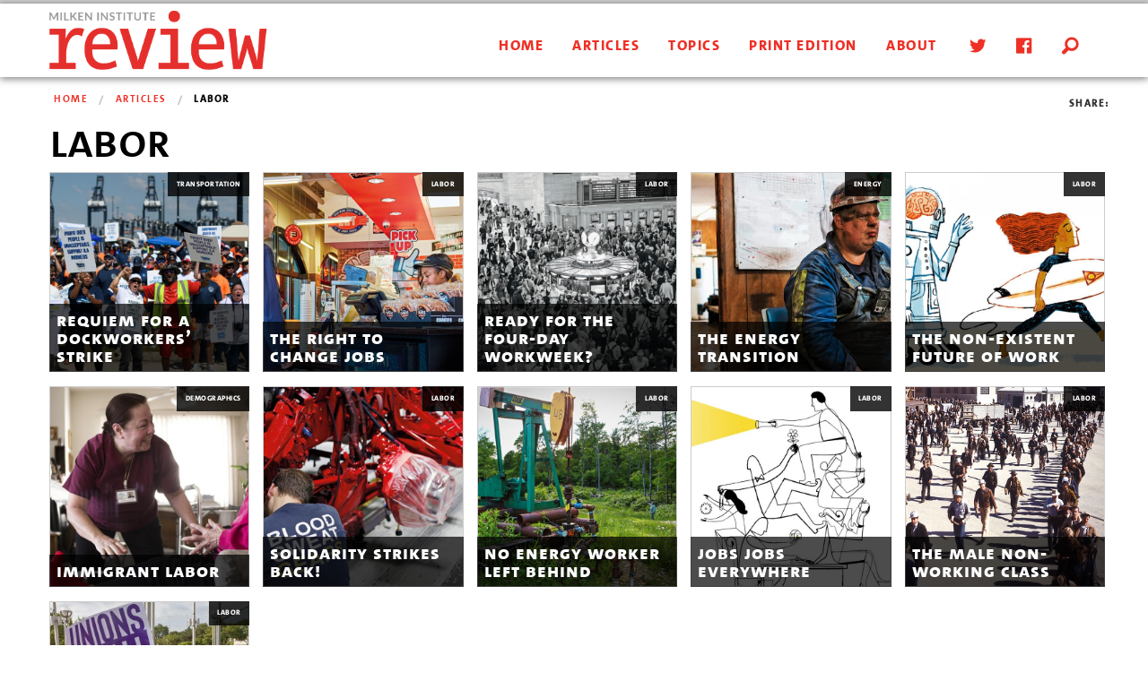

--- FILE ---
content_type: text/html; charset=utf-8
request_url: https://www.milkenreview.org/articles/topic/labor
body_size: 3607
content:
<!doctype html>
<html class="no-js" lang="en-US" dir="ltr">
<head>
	<base href="https://www.milkenreview.org/"><!--[if lte IE 6]></base><![endif]-->
	<meta charset="utf-8" />
	<meta name="viewport" content="width=device-width, initial-scale=1.0" />
	<title>Labor - Milken Institute Review</title>
	<meta name="description" content="" />
	
	<meta property="og:site_name" content="Milken Institute Review" />
	<meta property="og:type" content="website" />
	<meta property="og:title" content="Labor" />
	<meta property="og:description" content="" />
	<meta property="og:url" content="/articles/topic/labor" />
	
	<link rel="icon" type="image/png" href="themes/MIReview/favicon.ico" />
	
	<link rel="stylesheet" href="themes/MIReview/css/app.css" />
	<link rel="stylesheet" href="https://maxcdn.bootstrapcdn.com/font-awesome/4.5.0/css/font-awesome.min.css">
	<link href='https://fonts.googleapis.com/css?family=Hind+Siliguri:400,600,700:latin|Crimson+Text:400,700:latin' rel='stylesheet' type='text/css'>

  <!-- Go to www.addthis.com/dashboard to customize your tools -->
<script type="text/javascript" src="//s7.addthis.com/js/300/addthis_widget.js#pubid=ra-569d4bc99b455db3" async="async"></script>


<!-- Eloqua Tracking Code -->
<script type="text/javascript">
    var _elqQ = _elqQ || [];
    _elqQ.push(['elqSetSiteId', '1051956556']);
    _elqQ.push(['elqTrackPageView']);

    (function () {
        function async_load() {
            var s = document.createElement('script'); s.type = 'text/javascript'; s.async = true;
            s.src = '//img04.en25.com/i/elqCfg.min.js';
            var x = document.getElementsByTagName('script')[0]; x.parentNode.insertBefore(s, x);
        }
        if (window.addEventListener) window.addEventListener('DOMContentLoaded', async_load, false);
        else if (window.attachEvent) window.attachEvent('onload', async_load);
    })();
</script>


<script defer src="//gdpr.js" onload="gdpr()"></script>


</head>
<body class="ArticlePage page-articles ArticleTopic">

		<div class="title-bar hide-for-large">
  <div class="shadow">
    <div class="row collapse">
      <div class="small-11 columns">
        <a href="./"><div class="branding">&nbsp;</div></a>

        <ul class="horizontal menu right m-t-5">
          <li class="social"><a href="http://www.twitter.com/milkenreview" alt="Follow us on Twitter" title="Follow us on Twitter" class="p-r-5 p-l-5" target="_blank"><i class="fi-social-twitter social"></i></a></li>
          <li class="social"><a href="http://www.facebook.com/milkeninstitutereview" alt="Follow us on Facebook" title="Follow us on Facebook" class="p-r-5 p-l-5" target="_blank"><i class="fi-social-facebook social"></i></a></li>
          <li><a href="/articles/topic/labor#" alt="Search the site" title="Search the site" class="p-r-20 p-l-5 search-toggle"><i class="fi-magnifying-glass search"></i></a></li>
          <li class="social"><a href="subscribe" class="subscribe button">Subscribe</a></li>
        </ul>
      </div>

      <div class="small-1 columns">
        <button class="menu-icon" type="button" data-toggle="mobileMenu"></button>
      </div>
    </div>
  </div>
   <div class="searchFormWrap">
  <form action="search" method="get" enctype="application/x-www-form-urlencoded">
    <div class="row collapse searchForm">
      <div class="small-10 columns">
        <input id="Form_GoogleSiteSearchForm_Search" type="text" class="text" name="Search" placeholder="Enter keyword(s) to search" value="" />
      </div>
      <div class="small-2 columns">
        <input class="button" type="submit" value="FIND" name="action_doSearch" />
      </div>
    </div>
  </form>
</div>

</div>

		<div id="mobileMenu" class="reveal full mobile-menu text-center p-50" data-reveal>

  <button class="menu-close-button close-button" data-close aria-label="Close" type="button">
    <span aria-hidden="true">&times;</span>
  </button>

  <ul class="vertical menu" data-responsive-menu="drilldown medium-dropdown">
    <br><br>
    
    <li class="">
      <a href="/" title="Go to the Home">home</a>
      
    </li>
    <li class="divider"></li>
    
    <li class="active">
      <a href="/articles/" title="Go to the articles">articles</a>
      
    </li>
    <li class="divider"></li>
    
    <li class="">
      <a href="http://www.milkenreview.org/articles/topics" title="Go to the topics">topics</a>
      
    </li>
    <li class="divider"></li>
    
    <li class="">
      <a href="/print-edition/" title="Go to the print edition">print edition</a>
      
    </li>
    <li class="divider"></li>
    
    <li class="">
      <a href="/about/" title="Go to the about">about</a>
      
    </li>
    
    
  </ul>

</div>

		<div class="top-bar show-for-large navMenu">
  <div class="shadow">
    <div class="row">
      <div class="large-4 columns top-bar-title">
        <a href="./"><div class="branding">&nbsp;</div></a>
      </div>
      <div class="large-8 columns">
          <ul class="horizontal menu right m-t-10">
            
            <li class="">
              <a href="/" title="Go to the Home">home</a>
            </li>
            
            <li class="active">
              <a href="/articles/" title="Go to the articles">articles</a>
            </li>
            
            <li class="">
              <a href="http://www.milkenreview.org/articles/topics" title="Go to the topics">topics</a>
            </li>
            
            <li class="">
              <a href="/print-edition/" title="Go to the print edition">print edition</a>
            </li>
            
            <li class="">
              <a href="/about/" title="Go to the about">about</a>
            </li>
            

            <li><a href="http://www.twitter.com/milkenreview" alt="Follow us on Twitter" title="Follow us on Twitter" class="p-r-5 p-l-5" target="_blank"><i class="fi-social-twitter social"></i></a></li>
            <li><a href="http://www.facebook.com/milkeninstitutereview" alt="Follow us on Facebook" title="Follow us on Facebook" class="p-r-5 p-l-5"  target="_blank"><i class="fi-social-facebook social"></i></a></li>
            <li><a href="/articles/topic/labor#" alt="Search the site" title="Search the site" class="p-l-5 search-toggle"><i class="fi-magnifying-glass search"></i></a></li>

          </ul>
      </div>
    </div>

  </div>
   <div class="searchFormWrap">
  <form action="search" method="get" enctype="application/x-www-form-urlencoded">
    <div class="row collapse searchForm">
      <div class="small-10 columns">
        <input id="Form_GoogleSiteSearchForm_Search" type="text" class="text" name="Search" placeholder="Enter keyword(s) to search" value="" />
      </div>
      <div class="small-2 columns">
        <input class="button" type="submit" value="FIND" name="action_doSearch" />
      </div>
    </div>
  </form>
</div>

</div>


		<div class="clearfix"></div>

		<div class="main" role="main">

			
			<nav role="navigation">
			  <div class="row">
			    <div class="large-6 show-for-large columns">
			      <ul class="breadcrumbs">
	
	<li><a href="">Home</a></li>
	
		
			<li><a href="articles" title="Go to the ">Articles</a></li>
		
	
		
			<li class="current" title="Go to the ">Labor</li>
		
	


</ul>

			    </div>
					<div class="right">
						
<script type="text/javascript" src="/assets/_combinedfiles/vendor.js?m=1640043594"></script><script type="text/javascript" src="/themes/MIReview/javascript/app.js?m=1640041818"></script><script type="text/javascript" src="//s7.addthis.com/js/300/addthis_widget.js#pubid=ra-569d4bc99b455db3"></script>

<div style="display:inline-block; float:left; font-family: 'TheSans700', sans-serif; font-size: 0.6875rem; line-height:32px; font-weight:700; letter-spacing: 1.5px;">SHARE:&nbsp;</div>

<div style="inline-block; float:left;">
  <div class="addthis_sharing_toolbox"></div>
</div>

					</div>
			  </div>
			</nav>
			

			

<section>
<div class="row">
<div class="small-12 columns">
    <h1 class="pageTitle">Labor</h1>
    
  </div>

  
    <div class="row small-up-2 medium-up-3 large-up-5 collapse p-r-5">
      
        <div class="column">
        <div class="article-single column p-r-0">

  <div class="article-card-inner m-b-10">
      
        <div class="isoTopic"><h6><a href="articles/topic/transportation">Transportation</a></h6></div>
      

      <a href="articles/requiem-for-a-dockworkers-strike" alt="Go to 'Requiem for a Dockworkers’ Strike' Page">
        <img src="/assets/articles/_resampled/FillWzYwMCw2MDBd/Winston-Clifford-Docworkers-Strike.jpg" style="border:1px solid #ccc;" />
        
        <div class="title">
          <h6>Requiem for a Dockworkers’ Strike</h6>
          
        </div>
      </a>
  </div>
</div>

        </div>
      
        <div class="column">
        <div class="article-single column p-r-0">

  <div class="article-card-inner m-b-10">
      
        <div class="isoTopic"><h6><a href="articles/topic/labor">Labor</a></h6></div>
      

      <a href="articles/the-right-to-change-jobs" alt="Go to 'The Right to Change Jobs' Page">
        <img src="/assets/articles/_resampled/FillWzYwMCw2MDBd/Farley-Right-to-Change-Jobs-2.jpg" style="border:1px solid #ccc;" />
        
        <div class="title">
          <h6>The Right to Change Jobs</h6>
          
        </div>
      </a>
  </div>
</div>

        </div>
      
        <div class="column">
        <div class="article-single column p-r-0">

  <div class="article-card-inner m-b-10">
      
        <div class="isoTopic"><h6><a href="articles/topic/labor">Labor</a></h6></div>
      

      <a href="articles/ready-for-the-four-day-workweek" alt="Go to 'Ready for the Four-Day Workweek?' Page">
        <img src="/assets/articles/_resampled/FillWzYwMCw2MDBd/Biddle-Jeff-Hamermesh-Daniel-Four-Day-Workweek-3.jpg" style="border:1px solid #ccc;" />
        
        <div class="title">
          <h6>Ready for the Four-Day Workweek?</h6>
          
        </div>
      </a>
  </div>
</div>

        </div>
      
        <div class="column">
        <div class="article-single column p-r-0">

  <div class="article-card-inner m-b-10">
      
        <div class="isoTopic"><h6><a href="articles/topic/energy">Energy</a></h6></div>
      

      <a href="articles/the-energy-transition" alt="Go to 'The Energy Transition' Page">
        <img src="/assets/articles/_resampled/FillWzYwMCw2MDBd/Aklin-Michael-Urpelainen-Johannes-Energy-Transition-1.jpg" style="border:1px solid #ccc;" />
        
        <div class="title">
          <h6>The Energy Transition</h6>
          
        </div>
      </a>
  </div>
</div>

        </div>
      
        <div class="column">
        <div class="article-single column p-r-0">

  <div class="article-card-inner m-b-10">
      
        <div class="isoTopic"><h6><a href="articles/topic/labor">Labor</a></h6></div>
      

      <a href="articles/the-non-existent-future-of-work" alt="Go to 'The Non-existent Future of Work' Page">
        <img src="/assets/articles/_resampled/FillWzYwMCw2MDBd/Korinek-Anton-Juelfs-Megan-Future-of-Work-5.jpg" style="border:1px solid #ccc;" />
        
        <div class="title">
          <h6>The Non-existent Future of Work</h6>
          
        </div>
      </a>
  </div>
</div>

        </div>
      
        <div class="column">
        <div class="article-single column p-r-0">

  <div class="article-card-inner m-b-10">
      
        <div class="isoTopic"><h6><a href="articles/topic/deomgraphics">Demographics</a></h6></div>
      

      <a href="articles/immigrant-labor" alt="Go to 'Immigrant Labor' Page">
        <img src="/assets/Uploads/_resampled/FillWzYwMCw2MDBd/Butcher-Kristin-F-Moran-Kelsey-Watson-Tara-Immigrant-Labor.jpg" style="border:1px solid #ccc;" />
        
        <div class="title">
          <h6>Immigrant Labor</h6>
          
        </div>
      </a>
  </div>
</div>

        </div>
      
        <div class="column">
        <div class="article-single column p-r-0">

  <div class="article-card-inner m-b-10">
      
        <div class="isoTopic"><h6><a href="articles/topic/labor">Labor</a></h6></div>
      

      <a href="articles/solidarity-strikes-back" alt="Go to 'Solidarity Strikes Back!' Page">
        <img src="/assets/articles/_resampled/FillWzYwMCw2MDBd/Rosenfield-Jake-Union-Comback-q4-1.jpg" style="border:1px solid #ccc;" />
        
        <div class="title">
          <h6>Solidarity Strikes Back!</h6>
          
        </div>
      </a>
  </div>
</div>

        </div>
      
        <div class="column">
        <div class="article-single column p-r-0">

  <div class="article-card-inner m-b-10">
      
        <div class="isoTopic"><h6><a href="articles/topic/labor">Labor</a></h6></div>
      

      <a href="articles/no-energy-worker-left-behind" alt="Go to 'No Energy Worker Left Behind' Page">
        <img src="/assets/articles/_resampled/FillWzYwMCw2MDBd/Raimi-Daniel-Energy-Workers-q4-2.jpg" style="border:1px solid #ccc;" />
        
        <div class="title">
          <h6>No Energy Worker Left Behind</h6>
          
        </div>
      </a>
  </div>
</div>

        </div>
      
        <div class="column">
        <div class="article-single column p-r-0">

  <div class="article-card-inner m-b-10">
      
        <div class="isoTopic"><h6><a href="articles/topic/labor">Labor</a></h6></div>
      

      <a href="articles/jobs-jobs-everywhere" alt="Go to 'Jobs Jobs Everywhere' Page">
        <img src="/assets/articles/_resampled/FillWzYwMCw2MDBd/Rodrick-Sabel-JobsJobsJobs.jpg" style="border:1px solid #ccc;" />
        
        <div class="title">
          <h6>Jobs Jobs Everywhere</h6>
          
        </div>
      </a>
  </div>
</div>

        </div>
      
        <div class="column">
        <div class="article-single column p-r-0">

  <div class="article-card-inner m-b-10">
      
        <div class="isoTopic"><h6><a href="articles/topic/labor">Labor</a></h6></div>
      

      <a href="articles/the-male-non-working-class" alt="Go to 'The Male Non-Working Class' Page">
        <img src="/assets/articles/Yarrow-Non-Working-Class.jpg" style="border:1px solid #ccc;" />
        
        <div class="title">
          <h6>The Male Non-Working Class</h6>
          
        </div>
      </a>
  </div>
</div>

        </div>
      
        <div class="column">
        <div class="article-single column p-r-0">

  <div class="article-card-inner m-b-10">
      
        <div class="isoTopic"><h6><a href="articles/topic/labor">Labor</a></h6></div>
      

      <a href="articles/time-for-a-new-grand-bargain-with-american-workers" alt="Go to 'Time for a New Grand Bargain with American Workers' Page">
        <img src="/assets/Uploads/_resampled/FillWzYwMCw2MDBd/Avins-Jeremy-Larcom-Megan-Weissbourd-Jenny-American-Workers.jpg" style="border:1px solid #ccc;" />
        
        <div class="title">
          <h6>Time for a New Grand Bargain with American Workers</h6>
          
        </div>
      </a>
  </div>
</div>

        </div>
      
    </div>
  
  </div>
</section>

		</div>

		<div class="full footer">
  <footer role="contentinfo">
    <div class="row">

      <div class="small-12 medium-8 medium-push-4 large-7 large-push-3 columns" style="margin-bottom:20px;">
        
        <div style="display:inline-block; margin-right:10px; margin-bottom:10px; text-transform:uppercase;">
          <a href="/" title="Go to the Home" style="padding-top:.4rem; padding-bottom:0;">home</a>
        </div>
        
        <div style="display:inline-block; margin-right:10px; margin-bottom:10px; text-transform:uppercase;">
          <a href="/articles/" title="Go to the articles" style="padding-top:.4rem; padding-bottom:0;">articles</a>
        </div>
        
        <div style="display:inline-block; margin-right:10px; margin-bottom:10px; text-transform:uppercase;">
          <a href="http://www.milkenreview.org/articles/topics" title="Go to the topics" style="padding-top:.4rem; padding-bottom:0;">topics</a>
        </div>
        
        <div style="display:inline-block; margin-right:10px; margin-bottom:10px; text-transform:uppercase;">
          <a href="/print-edition/" title="Go to the print edition" style="padding-top:.4rem; padding-bottom:0;">print edition</a>
        </div>
        
        <div style="display:inline-block; margin-right:10px; margin-bottom:10px; text-transform:uppercase;">
          <a href="/about/" title="Go to the about" style="padding-top:.4rem; padding-bottom:0;">about</a>
        </div>
        
      </div>

      <div class="small-12 medium-4 medium-pull-8 large-3 large-pull-7 columns">
        <span style="color:#444;">Milken Institute Review</span>
      </div>

      <div class="small-12 large-2 columns">
        <p style="color:#444; padding-top:.2rem;">&copy; 2026 Milken Institute<span style="font-size:.8rem; float:right;"><a href="privacy-notice">Privacy Notice</a></p>
      </div>

    </div>
  </footer>
</div>


		<script>
  (function(i,s,o,g,r,a,m){i['GoogleAnalyticsObject']=r;i[r]=i[r]||function(){
  (i[r].q=i[r].q||[]).push(arguments)},i[r].l=1*new Date();a=s.createElement(o),
  m=s.getElementsByTagName(o)[0];a.async=1;a.src=g;m.parentNode.insertBefore(a,m)
  })(window,document,'script','https://www.google-analytics.com/analytics.js','ga');

  ga('create', 'UA-2146008-36', 'auto');
  ga('send', 'pageview');

</script>

	</body>
</html>


--- FILE ---
content_type: text/css
request_url: https://www.milkenreview.org/themes/MIReview/css/app.css
body_size: 247468
content:
@font-face{font-family:"foundation-icons";src:url("../webfonts/foundation-icons.eot");src:url("../webfonts/foundation-icons.eot?#iefix") format("embedded-opentype"),url("../webfonts/foundation-icons.woff") format("woff"),url("../webfonts/foundation-icons.ttf") format("truetype"),url("../webfonts/foundation-icons.svg#fontcustom") format("svg");font-weight:normal;font-style:normal}.fi-address-book:before,.fi-alert:before,.fi-align-center:before,.fi-align-justify:before,.fi-align-left:before,.fi-align-right:before,.fi-anchor:before,.fi-annotate:before,.fi-archive:before,.fi-arrow-down:before,.fi-arrow-left:before,.fi-arrow-right:before,.fi-arrow-up:before,.fi-arrows-compress:before,.fi-arrows-expand:before,.fi-arrows-in:before,.fi-arrows-out:before,.fi-asl:before,.fi-asterisk:before,.fi-at-sign:before,.fi-background-color:before,.fi-battery-empty:before,.fi-battery-full:before,.fi-battery-half:before,.fi-bitcoin-circle:before,.fi-bitcoin:before,.fi-blind:before,.fi-bluetooth:before,.fi-bold:before,.fi-book-bookmark:before,.fi-book:before,.fi-bookmark:before,.fi-braille:before,.fi-burst-new:before,.fi-burst-sale:before,.fi-burst:before,.fi-calendar:before,.fi-camera:before,.fi-check:before,.fi-checkbox:before,.fi-clipboard-notes:before,.fi-clipboard-pencil:before,.fi-clipboard:before,.fi-clock:before,.fi-closed-caption:before,.fi-cloud:before,.fi-comment-minus:before,.fi-comment-quotes:before,.fi-comment-video:before,.fi-comment:before,.fi-comments:before,.fi-compass:before,.fi-contrast:before,.fi-credit-card:before,.fi-crop:before,.fi-crown:before,.fi-css3:before,.fi-database:before,.fi-die-five:before,.fi-die-four:before,.fi-die-one:before,.fi-die-six:before,.fi-die-three:before,.fi-die-two:before,.fi-dislike:before,.fi-dollar-bill:before,.fi-dollar:before,.fi-download:before,.fi-eject:before,.fi-elevator:before,.fi-euro:before,.fi-eye:before,.fi-fast-forward:before,.fi-female-symbol:before,.fi-female:before,.fi-filter:before,.fi-first-aid:before,.fi-flag:before,.fi-folder-add:before,.fi-folder-lock:before,.fi-folder:before,.fi-foot:before,.fi-foundation:before,.fi-graph-bar:before,.fi-graph-horizontal:before,.fi-graph-pie:before,.fi-graph-trend:before,.fi-guide-dog:before,.fi-hearing-aid:before,.fi-heart:before,.fi-home:before,.fi-html5:before,.fi-indent-less:before,.fi-indent-more:before,.fi-info:before,.fi-italic:before,.fi-key:before,.fi-laptop:before,.fi-layout:before,.fi-lightbulb:before,.fi-like:before,.fi-link:before,.fi-list-bullet:before,.fi-list-number:before,.fi-list-thumbnails:before,.fi-list:before,.fi-lock:before,.fi-loop:before,.fi-magnifying-glass:before,.fi-mail:before,.fi-male-female:before,.fi-male-symbol:before,.fi-male:before,.fi-map:before,.fi-marker:before,.fi-megaphone:before,.fi-microphone:before,.fi-minus-circle:before,.fi-minus:before,.fi-mobile-signal:before,.fi-mobile:before,.fi-monitor:before,.fi-mountains:before,.fi-music:before,.fi-next:before,.fi-no-dogs:before,.fi-no-smoking:before,.fi-page-add:before,.fi-page-copy:before,.fi-page-csv:before,.fi-page-delete:before,.fi-page-doc:before,.fi-page-edit:before,.fi-page-export-csv:before,.fi-page-export-doc:before,.fi-page-export-pdf:before,.fi-page-export:before,.fi-page-filled:before,.fi-page-multiple:before,.fi-page-pdf:before,.fi-page-remove:before,.fi-page-search:before,.fi-page:before,.fi-paint-bucket:before,.fi-paperclip:before,.fi-pause:before,.fi-paw:before,.fi-paypal:before,.fi-pencil:before,.fi-photo:before,.fi-play-circle:before,.fi-play-video:before,.fi-play:before,.fi-plus:before,.fi-pound:before,.fi-power:before,.fi-previous:before,.fi-price-tag:before,.fi-pricetag-multiple:before,.fi-print:before,.fi-prohibited:before,.fi-projection-screen:before,.fi-puzzle:before,.fi-quote:before,.fi-record:before,.fi-refresh:before,.fi-results-demographics:before,.fi-results:before,.fi-rewind-ten:before,.fi-rewind:before,.fi-rss:before,.fi-safety-cone:before,.fi-save:before,.fi-share:before,.fi-sheriff-badge:before,.fi-shield:before,.fi-shopping-bag:before,.fi-shopping-cart:before,.fi-shuffle:before,.fi-skull:before,.fi-social-500px:before,.fi-social-adobe:before,.fi-social-amazon:before,.fi-social-android:before,.fi-social-apple:before,.fi-social-behance:before,.fi-social-bing:before,.fi-social-blogger:before,.fi-social-delicious:before,.fi-social-designer-news:before,.fi-social-deviant-art:before,.fi-social-digg:before,.fi-social-dribbble:before,.fi-social-drive:before,.fi-social-dropbox:before,.fi-social-evernote:before,.fi-social-facebook:before,.fi-social-flickr:before,.fi-social-forrst:before,.fi-social-foursquare:before,.fi-social-game-center:before,.fi-social-github:before,.fi-social-google-plus:before,.fi-social-hacker-news:before,.fi-social-hi5:before,.fi-social-instagram:before,.fi-social-joomla:before,.fi-social-lastfm:before,.fi-social-linkedin:before,.fi-social-medium:before,.fi-social-myspace:before,.fi-social-orkut:before,.fi-social-path:before,.fi-social-picasa:before,.fi-social-pinterest:before,.fi-social-rdio:before,.fi-social-reddit:before,.fi-social-skillshare:before,.fi-social-skype:before,.fi-social-smashing-mag:before,.fi-social-snapchat:before,.fi-social-spotify:before,.fi-social-squidoo:before,.fi-social-stack-overflow:before,.fi-social-steam:before,.fi-social-stumbleupon:before,.fi-social-treehouse:before,.fi-social-tumblr:before,.fi-social-twitter:before,.fi-social-vimeo:before,.fi-social-windows:before,.fi-social-xbox:before,.fi-social-yahoo:before,.fi-social-yelp:before,.fi-social-youtube:before,.fi-social-zerply:before,.fi-social-zurb:before,.fi-sound:before,.fi-star:before,.fi-stop:before,.fi-strikethrough:before,.fi-subscript:before,.fi-superscript:before,.fi-tablet-landscape:before,.fi-tablet-portrait:before,.fi-target-two:before,.fi-target:before,.fi-telephone-accessible:before,.fi-telephone:before,.fi-text-color:before,.fi-thumbnails:before,.fi-ticket:before,.fi-torso-business:before,.fi-torso-female:before,.fi-torso:before,.fi-torsos-all-female:before,.fi-torsos-all:before,.fi-torsos-female-male:before,.fi-torsos-male-female:before,.fi-torsos:before,.fi-trash:before,.fi-trees:before,.fi-trophy:before,.fi-underline:before,.fi-universal-access:before,.fi-unlink:before,.fi-unlock:before,.fi-upload-cloud:before,.fi-upload:before,.fi-usb:before,.fi-video:before,.fi-volume-none:before,.fi-volume-strike:before,.fi-volume:before,.fi-web:before,.fi-wheelchair:before,.fi-widget:before,.fi-wrench:before,.fi-x-circle:before,.fi-x:before,.fi-yen:before,.fi-zoom-in:before,.fi-zoom-out:before{font-family:"foundation-icons";font-style:normal;font-weight:normal;font-variant:normal;text-transform:none;line-height:1;-webkit-font-smoothing:antialiased;display:inline-block;text-decoration:inherit}.fi-address-book:before{content:"\f100"}.fi-alert:before{content:"\f101"}.fi-align-center:before{content:"\f102"}.fi-align-justify:before{content:"\f103"}.fi-align-left:before{content:"\f104"}.fi-align-right:before{content:"\f105"}.fi-anchor:before{content:"\f106"}.fi-annotate:before{content:"\f107"}.fi-archive:before{content:"\f108"}.fi-arrow-down:before{content:"\f109"}.fi-arrow-left:before{content:"\f10a"}.fi-arrow-right:before{content:"\f10b"}.fi-arrow-up:before{content:"\f10c"}.fi-arrows-compress:before{content:"\f10d"}.fi-arrows-expand:before{content:"\f10e"}.fi-arrows-in:before{content:"\f10f"}.fi-arrows-out:before{content:"\f110"}.fi-asl:before{content:"\f111"}.fi-asterisk:before{content:"\f112"}.fi-at-sign:before{content:"\f113"}.fi-background-color:before{content:"\f114"}.fi-battery-empty:before{content:"\f115"}.fi-battery-full:before{content:"\f116"}.fi-battery-half:before{content:"\f117"}.fi-bitcoin-circle:before{content:"\f118"}.fi-bitcoin:before{content:"\f119"}.fi-blind:before{content:"\f11a"}.fi-bluetooth:before{content:"\f11b"}.fi-bold:before{content:"\f11c"}.fi-book-bookmark:before{content:"\f11d"}.fi-book:before{content:"\f11e"}.fi-bookmark:before{content:"\f11f"}.fi-braille:before{content:"\f120"}.fi-burst-new:before{content:"\f121"}.fi-burst-sale:before{content:"\f122"}.fi-burst:before{content:"\f123"}.fi-calendar:before{content:"\f124"}.fi-camera:before{content:"\f125"}.fi-check:before{content:"\f126"}.fi-checkbox:before{content:"\f127"}.fi-clipboard-notes:before{content:"\f128"}.fi-clipboard-pencil:before{content:"\f129"}.fi-clipboard:before{content:"\f12a"}.fi-clock:before{content:"\f12b"}.fi-closed-caption:before{content:"\f12c"}.fi-cloud:before{content:"\f12d"}.fi-comment-minus:before{content:"\f12e"}.fi-comment-quotes:before{content:"\f12f"}.fi-comment-video:before{content:"\f130"}.fi-comment:before{content:"\f131"}.fi-comments:before{content:"\f132"}.fi-compass:before{content:"\f133"}.fi-contrast:before{content:"\f134"}.fi-credit-card:before{content:"\f135"}.fi-crop:before{content:"\f136"}.fi-crown:before{content:"\f137"}.fi-css3:before{content:"\f138"}.fi-database:before{content:"\f139"}.fi-die-five:before{content:"\f13a"}.fi-die-four:before{content:"\f13b"}.fi-die-one:before{content:"\f13c"}.fi-die-six:before{content:"\f13d"}.fi-die-three:before{content:"\f13e"}.fi-die-two:before{content:"\f13f"}.fi-dislike:before{content:"\f140"}.fi-dollar-bill:before{content:"\f141"}.fi-dollar:before{content:"\f142"}.fi-download:before{content:"\f143"}.fi-eject:before{content:"\f144"}.fi-elevator:before{content:"\f145"}.fi-euro:before{content:"\f146"}.fi-eye:before{content:"\f147"}.fi-fast-forward:before{content:"\f148"}.fi-female-symbol:before{content:"\f149"}.fi-female:before{content:"\f14a"}.fi-filter:before{content:"\f14b"}.fi-first-aid:before{content:"\f14c"}.fi-flag:before{content:"\f14d"}.fi-folder-add:before{content:"\f14e"}.fi-folder-lock:before{content:"\f14f"}.fi-folder:before{content:"\f150"}.fi-foot:before{content:"\f151"}.fi-foundation:before{content:"\f152"}.fi-graph-bar:before{content:"\f153"}.fi-graph-horizontal:before{content:"\f154"}.fi-graph-pie:before{content:"\f155"}.fi-graph-trend:before{content:"\f156"}.fi-guide-dog:before{content:"\f157"}.fi-hearing-aid:before{content:"\f158"}.fi-heart:before{content:"\f159"}.fi-home:before{content:"\f15a"}.fi-html5:before{content:"\f15b"}.fi-indent-less:before{content:"\f15c"}.fi-indent-more:before{content:"\f15d"}.fi-info:before{content:"\f15e"}.fi-italic:before{content:"\f15f"}.fi-key:before{content:"\f160"}.fi-laptop:before{content:"\f161"}.fi-layout:before{content:"\f162"}.fi-lightbulb:before{content:"\f163"}.fi-like:before{content:"\f164"}.fi-link:before{content:"\f165"}.fi-list-bullet:before{content:"\f166"}.fi-list-number:before{content:"\f167"}.fi-list-thumbnails:before{content:"\f168"}.fi-list:before{content:"\f169"}.fi-lock:before{content:"\f16a"}.fi-loop:before{content:"\f16b"}.fi-magnifying-glass:before{content:"\f16c"}.fi-mail:before{content:"\f16d"}.fi-male-female:before{content:"\f16e"}.fi-male-symbol:before{content:"\f16f"}.fi-male:before{content:"\f170"}.fi-map:before{content:"\f171"}.fi-marker:before{content:"\f172"}.fi-megaphone:before{content:"\f173"}.fi-microphone:before{content:"\f174"}.fi-minus-circle:before{content:"\f175"}.fi-minus:before{content:"\f176"}.fi-mobile-signal:before{content:"\f177"}.fi-mobile:before{content:"\f178"}.fi-monitor:before{content:"\f179"}.fi-mountains:before{content:"\f17a"}.fi-music:before{content:"\f17b"}.fi-next:before{content:"\f17c"}.fi-no-dogs:before{content:"\f17d"}.fi-no-smoking:before{content:"\f17e"}.fi-page-add:before{content:"\f17f"}.fi-page-copy:before{content:"\f180"}.fi-page-csv:before{content:"\f181"}.fi-page-delete:before{content:"\f182"}.fi-page-doc:before{content:"\f183"}.fi-page-edit:before{content:"\f184"}.fi-page-export-csv:before{content:"\f185"}.fi-page-export-doc:before{content:"\f186"}.fi-page-export-pdf:before{content:"\f187"}.fi-page-export:before{content:"\f188"}.fi-page-filled:before{content:"\f189"}.fi-page-multiple:before{content:"\f18a"}.fi-page-pdf:before{content:"\f18b"}.fi-page-remove:before{content:"\f18c"}.fi-page-search:before{content:"\f18d"}.fi-page:before{content:"\f18e"}.fi-paint-bucket:before{content:"\f18f"}.fi-paperclip:before{content:"\f190"}.fi-pause:before{content:"\f191"}.fi-paw:before{content:"\f192"}.fi-paypal:before{content:"\f193"}.fi-pencil:before{content:"\f194"}.fi-photo:before{content:"\f195"}.fi-play-circle:before{content:"\f196"}.fi-play-video:before{content:"\f197"}.fi-play:before{content:"\f198"}.fi-plus:before{content:"\f199"}.fi-pound:before{content:"\f19a"}.fi-power:before{content:"\f19b"}.fi-previous:before{content:"\f19c"}.fi-price-tag:before{content:"\f19d"}.fi-pricetag-multiple:before{content:"\f19e"}.fi-print:before{content:"\f19f"}.fi-prohibited:before{content:"\f1a0"}.fi-projection-screen:before{content:"\f1a1"}.fi-puzzle:before{content:"\f1a2"}.fi-quote:before{content:"\f1a3"}.fi-record:before{content:"\f1a4"}.fi-refresh:before{content:"\f1a5"}.fi-results-demographics:before{content:"\f1a6"}.fi-results:before{content:"\f1a7"}.fi-rewind-ten:before{content:"\f1a8"}.fi-rewind:before{content:"\f1a9"}.fi-rss:before{content:"\f1aa"}.fi-safety-cone:before{content:"\f1ab"}.fi-save:before{content:"\f1ac"}.fi-share:before{content:"\f1ad"}.fi-sheriff-badge:before{content:"\f1ae"}.fi-shield:before{content:"\f1af"}.fi-shopping-bag:before{content:"\f1b0"}.fi-shopping-cart:before{content:"\f1b1"}.fi-shuffle:before{content:"\f1b2"}.fi-skull:before{content:"\f1b3"}.fi-social-500px:before{content:"\f1b4"}.fi-social-adobe:before{content:"\f1b5"}.fi-social-amazon:before{content:"\f1b6"}.fi-social-android:before{content:"\f1b7"}.fi-social-apple:before{content:"\f1b8"}.fi-social-behance:before{content:"\f1b9"}.fi-social-bing:before{content:"\f1ba"}.fi-social-blogger:before{content:"\f1bb"}.fi-social-delicious:before{content:"\f1bc"}.fi-social-designer-news:before{content:"\f1bd"}.fi-social-deviant-art:before{content:"\f1be"}.fi-social-digg:before{content:"\f1bf"}.fi-social-dribbble:before{content:"\f1c0"}.fi-social-drive:before{content:"\f1c1"}.fi-social-dropbox:before{content:"\f1c2"}.fi-social-evernote:before{content:"\f1c3"}.fi-social-facebook:before{content:"\f1c4"}.fi-social-flickr:before{content:"\f1c5"}.fi-social-forrst:before{content:"\f1c6"}.fi-social-foursquare:before{content:"\f1c7"}.fi-social-game-center:before{content:"\f1c8"}.fi-social-github:before{content:"\f1c9"}.fi-social-google-plus:before{content:"\f1ca"}.fi-social-hacker-news:before{content:"\f1cb"}.fi-social-hi5:before{content:"\f1cc"}.fi-social-instagram:before{content:"\f1cd"}.fi-social-joomla:before{content:"\f1ce"}.fi-social-lastfm:before{content:"\f1cf"}.fi-social-linkedin:before{content:"\f1d0"}.fi-social-medium:before{content:"\f1d1"}.fi-social-myspace:before{content:"\f1d2"}.fi-social-orkut:before{content:"\f1d3"}.fi-social-path:before{content:"\f1d4"}.fi-social-picasa:before{content:"\f1d5"}.fi-social-pinterest:before{content:"\f1d6"}.fi-social-rdio:before{content:"\f1d7"}.fi-social-reddit:before{content:"\f1d8"}.fi-social-skillshare:before{content:"\f1d9"}.fi-social-skype:before{content:"\f1da"}.fi-social-smashing-mag:before{content:"\f1db"}.fi-social-snapchat:before{content:"\f1dc"}.fi-social-spotify:before{content:"\f1dd"}.fi-social-squidoo:before{content:"\f1de"}.fi-social-stack-overflow:before{content:"\f1df"}.fi-social-steam:before{content:"\f1e0"}.fi-social-stumbleupon:before{content:"\f1e1"}.fi-social-treehouse:before{content:"\f1e2"}.fi-social-tumblr:before{content:"\f1e3"}.fi-social-twitter:before{content:"\f1e4"}.fi-social-vimeo:before{content:"\f1e5"}.fi-social-windows:before{content:"\f1e6"}.fi-social-xbox:before{content:"\f1e7"}.fi-social-yahoo:before{content:"\f1e8"}.fi-social-yelp:before{content:"\f1e9"}.fi-social-youtube:before{content:"\f1ea"}.fi-social-zerply:before{content:"\f1eb"}.fi-social-zurb:before{content:"\f1ec"}.fi-sound:before{content:"\f1ed"}.fi-star:before{content:"\f1ee"}.fi-stop:before{content:"\f1ef"}.fi-strikethrough:before{content:"\f1f0"}.fi-subscript:before{content:"\f1f1"}.fi-superscript:before{content:"\f1f2"}.fi-tablet-landscape:before{content:"\f1f3"}.fi-tablet-portrait:before{content:"\f1f4"}.fi-target-two:before{content:"\f1f5"}.fi-target:before{content:"\f1f6"}.fi-telephone-accessible:before{content:"\f1f7"}.fi-telephone:before{content:"\f1f8"}.fi-text-color:before{content:"\f1f9"}.fi-thumbnails:before{content:"\f1fa"}.fi-ticket:before{content:"\f1fb"}.fi-torso-business:before{content:"\f1fc"}.fi-torso-female:before{content:"\f1fd"}.fi-torso:before{content:"\f1fe"}.fi-torsos-all-female:before{content:"\f1ff"}.fi-torsos-all:before{content:"\f200"}.fi-torsos-female-male:before{content:"\f201"}.fi-torsos-male-female:before{content:"\f202"}.fi-torsos:before{content:"\f203"}.fi-trash:before{content:"\f204"}.fi-trees:before{content:"\f205"}.fi-trophy:before{content:"\f206"}.fi-underline:before{content:"\f207"}.fi-universal-access:before{content:"\f208"}.fi-unlink:before{content:"\f209"}.fi-unlock:before{content:"\f20a"}.fi-upload-cloud:before{content:"\f20b"}.fi-upload:before{content:"\f20c"}.fi-usb:before{content:"\f20d"}.fi-video:before{content:"\f20e"}.fi-volume-none:before{content:"\f20f"}.fi-volume-strike:before{content:"\f210"}.fi-volume:before{content:"\f211"}.fi-web:before{content:"\f212"}.fi-wheelchair:before{content:"\f213"}.fi-widget:before{content:"\f214"}.fi-wrench:before{content:"\f215"}.fi-x-circle:before{content:"\f216"}.fi-x:before{content:"\f217"}.fi-yen:before{content:"\f218"}.fi-zoom-in:before{content:"\f219"}.fi-zoom-out:before{content:"\f21a"}/*! normalize.css v3.0.3 | MIT License | github.com/necolas/normalize.css */html{font-family:sans-serif;-ms-text-size-adjust:100%;-webkit-text-size-adjust:100%}body{margin:0}article,aside,details,figcaption,figure,footer,header,hgroup,main,menu,nav,section,summary{display:block}audio,canvas,progress,video{display:inline-block;vertical-align:baseline}audio:not([controls]){display:none;height:0}[hidden],template{display:none}a{background-color:transparent}a:active,a:hover{outline:0}abbr[title]{border-bottom:1px dotted}b,strong{font-weight:bold}dfn{font-style:italic}h1{font-size:2em;margin:0.67em 0}mark{background:#ff0;color:#000}small{font-size:80%}sub,sup{font-size:75%;line-height:0;position:relative;vertical-align:baseline}sup{top:-0.5em}sub{bottom:-0.25em}img{border:0}svg:not(:root){overflow:hidden}figure{margin:1em 40px}hr{box-sizing:content-box;height:0}pre{overflow:auto}code,kbd,pre,samp{font-family:monospace, monospace;font-size:1em}button,input,optgroup,select,textarea{color:inherit;font:inherit;margin:0}button{overflow:visible}button,select{text-transform:none}button,html input[type="button"],input[type="reset"],input[type="submit"]{-webkit-appearance:button;cursor:pointer}button[disabled],html input[disabled]{cursor:default}button::-moz-focus-inner,input::-moz-focus-inner{border:0;padding:0}input{line-height:normal}input[type="checkbox"],input[type="radio"]{box-sizing:border-box;padding:0}input[type="number"]::-webkit-inner-spin-button,input[type="number"]::-webkit-outer-spin-button{height:auto}input[type="search"]{-webkit-appearance:textfield;box-sizing:content-box}input[type="search"]::-webkit-search-cancel-button,input[type="search"]::-webkit-search-decoration{-webkit-appearance:none}fieldset{border:1px solid #c0c0c0;margin:0 2px;padding:0.35em 0.625em 0.75em}legend{border:0;padding:0}textarea{overflow:auto}optgroup{font-weight:bold}table{border-collapse:collapse;border-spacing:0}td,th{padding:0}.foundation-mq{font-family:"small=0em&medium=40em&large=64em&xlarge=75em&xxlarge=90em"}html,body{font-size:1rem;box-sizing:border-box}*,*:before,*:after{box-sizing:inherit}body{padding:0;margin:0;font-family:"RooneyProRegular",serif;font-weight:normal;line-height:1.5;color:#0a0a0a;background:#fefefe;-webkit-font-smoothing:antialiased;-moz-osx-font-smoothing:grayscale}img{max-width:100%;height:auto;-ms-interpolation-mode:bicubic;display:inline-block;vertical-align:middle}textarea{height:auto;min-height:50px;border-radius:0}select{width:100%;border-radius:0}#map_canvas img,#map_canvas embed,#map_canvas object,.map_canvas img,.map_canvas embed,.map_canvas object,.mqa-display img,.mqa-display embed,.mqa-display object{max-width:none !important}button{-webkit-appearance:none;-moz-appearance:none;background:transparent;padding:0;border:0;border-radius:0;line-height:1}.row{max-width:75rem;margin-left:auto;margin-right:auto}.row::before,.row::after{content:' ';display:table}.row::after{clear:both}.row.collapse>.column,.row.collapse>.columns{padding-left:0;padding-right:0}.row .row{margin-left:-.9375rem;margin-right:-.9375rem}.row .row.collapse{margin-left:0;margin-right:0}.row.small-collapse>.column,.row.small-collapse>.columns{padding-left:0;padding-right:0}.row.small-uncollapse>.column,.row.small-uncollapse>.columns{padding-left:.9375rem;padding-right:.9375rem}@media screen and (min-width: 40em){.row.medium-collapse>.column,.row.medium-collapse>.columns{padding-left:0;padding-right:0}.row.medium-uncollapse>.column,.row.medium-uncollapse>.columns{padding-left:.9375rem;padding-right:.9375rem}}@media screen and (min-width: 64em){.row.large-collapse>.column,.row.large-collapse>.columns{padding-left:0;padding-right:0}.row.large-uncollapse>.column,.row.large-uncollapse>.columns{padding-left:.9375rem;padding-right:.9375rem}}.row.expanded{max-width:none}.column,.columns{width:100%;float:left;padding-left:.9375rem;padding-right:.9375rem}.column:last-child:not(:first-child),.columns:last-child:not(:first-child){float:right}.column.end:last-child:last-child,.end.columns:last-child:last-child{float:left}.column.row.row,.row.row.columns{float:none}.row .column.row.row,.row .row.row.columns{padding-left:0;padding-right:0;margin-left:0;margin-right:0}.small-1{width:8.33333%}.small-push-1{position:relative;left:8.33333%}.small-pull-1{position:relative;left:-8.33333%}.small-offset-0{margin-left:0%}.small-2{width:16.66667%}.small-push-2{position:relative;left:16.66667%}.small-pull-2{position:relative;left:-16.66667%}.small-offset-1{margin-left:8.33333%}.small-3{width:25%}.small-push-3{position:relative;left:25%}.small-pull-3{position:relative;left:-25%}.small-offset-2{margin-left:16.66667%}.small-4{width:33.33333%}.small-push-4{position:relative;left:33.33333%}.small-pull-4{position:relative;left:-33.33333%}.small-offset-3{margin-left:25%}.small-5{width:41.66667%}.small-push-5{position:relative;left:41.66667%}.small-pull-5{position:relative;left:-41.66667%}.small-offset-4{margin-left:33.33333%}.small-6{width:50%}.small-push-6{position:relative;left:50%}.small-pull-6{position:relative;left:-50%}.small-offset-5{margin-left:41.66667%}.small-7{width:58.33333%}.small-push-7{position:relative;left:58.33333%}.small-pull-7{position:relative;left:-58.33333%}.small-offset-6{margin-left:50%}.small-8{width:66.66667%}.small-push-8{position:relative;left:66.66667%}.small-pull-8{position:relative;left:-66.66667%}.small-offset-7{margin-left:58.33333%}.small-9{width:75%}.small-push-9{position:relative;left:75%}.small-pull-9{position:relative;left:-75%}.small-offset-8{margin-left:66.66667%}.small-10{width:83.33333%}.small-push-10{position:relative;left:83.33333%}.small-pull-10{position:relative;left:-83.33333%}.small-offset-9{margin-left:75%}.small-11{width:91.66667%}.small-push-11{position:relative;left:91.66667%}.small-pull-11{position:relative;left:-91.66667%}.small-offset-10{margin-left:83.33333%}.small-12{width:100%}.small-offset-11{margin-left:91.66667%}.small-up-1>.column,.small-up-1>.columns{width:100%;float:left}.small-up-1>.column:nth-of-type(1n),.small-up-1>.columns:nth-of-type(1n){clear:none}.small-up-1>.column:nth-of-type(1n+1),.small-up-1>.columns:nth-of-type(1n+1){clear:both}.small-up-1>.column:last-child,.small-up-1>.columns:last-child{float:left}.small-up-2>.column,.small-up-2>.columns{width:50%;float:left}.small-up-2>.column:nth-of-type(1n),.small-up-2>.columns:nth-of-type(1n){clear:none}.small-up-2>.column:nth-of-type(2n+1),.small-up-2>.columns:nth-of-type(2n+1){clear:both}.small-up-2>.column:last-child,.small-up-2>.columns:last-child{float:left}.small-up-3>.column,.small-up-3>.columns{width:33.33333%;float:left}.small-up-3>.column:nth-of-type(1n),.small-up-3>.columns:nth-of-type(1n){clear:none}.small-up-3>.column:nth-of-type(3n+1),.small-up-3>.columns:nth-of-type(3n+1){clear:both}.small-up-3>.column:last-child,.small-up-3>.columns:last-child{float:left}.small-up-4>.column,.small-up-4>.columns{width:25%;float:left}.small-up-4>.column:nth-of-type(1n),.small-up-4>.columns:nth-of-type(1n){clear:none}.small-up-4>.column:nth-of-type(4n+1),.small-up-4>.columns:nth-of-type(4n+1){clear:both}.small-up-4>.column:last-child,.small-up-4>.columns:last-child{float:left}.small-up-5>.column,.small-up-5>.columns{width:20%;float:left}.small-up-5>.column:nth-of-type(1n),.small-up-5>.columns:nth-of-type(1n){clear:none}.small-up-5>.column:nth-of-type(5n+1),.small-up-5>.columns:nth-of-type(5n+1){clear:both}.small-up-5>.column:last-child,.small-up-5>.columns:last-child{float:left}.small-up-6>.column,.small-up-6>.columns{width:16.66667%;float:left}.small-up-6>.column:nth-of-type(1n),.small-up-6>.columns:nth-of-type(1n){clear:none}.small-up-6>.column:nth-of-type(6n+1),.small-up-6>.columns:nth-of-type(6n+1){clear:both}.small-up-6>.column:last-child,.small-up-6>.columns:last-child{float:left}.small-up-7>.column,.small-up-7>.columns{width:14.28571%;float:left}.small-up-7>.column:nth-of-type(1n),.small-up-7>.columns:nth-of-type(1n){clear:none}.small-up-7>.column:nth-of-type(7n+1),.small-up-7>.columns:nth-of-type(7n+1){clear:both}.small-up-7>.column:last-child,.small-up-7>.columns:last-child{float:left}.small-up-8>.column,.small-up-8>.columns{width:12.5%;float:left}.small-up-8>.column:nth-of-type(1n),.small-up-8>.columns:nth-of-type(1n){clear:none}.small-up-8>.column:nth-of-type(8n+1),.small-up-8>.columns:nth-of-type(8n+1){clear:both}.small-up-8>.column:last-child,.small-up-8>.columns:last-child{float:left}.column.small-centered,.small-centered.columns{float:none;margin-left:auto;margin-right:auto}.small-uncenter,.small-push-0,.small-pull-0{position:static;margin-left:0;margin-right:0}@media screen and (min-width: 40em){.medium-1{width:8.33333%}.medium-push-1{position:relative;left:8.33333%}.medium-pull-1{position:relative;left:-8.33333%}.medium-offset-0{margin-left:0%}.medium-2{width:16.66667%}.medium-push-2{position:relative;left:16.66667%}.medium-pull-2{position:relative;left:-16.66667%}.medium-offset-1{margin-left:8.33333%}.medium-3{width:25%}.medium-push-3{position:relative;left:25%}.medium-pull-3{position:relative;left:-25%}.medium-offset-2{margin-left:16.66667%}.medium-4{width:33.33333%}.medium-push-4{position:relative;left:33.33333%}.medium-pull-4{position:relative;left:-33.33333%}.medium-offset-3{margin-left:25%}.medium-5{width:41.66667%}.medium-push-5{position:relative;left:41.66667%}.medium-pull-5{position:relative;left:-41.66667%}.medium-offset-4{margin-left:33.33333%}.medium-6{width:50%}.medium-push-6{position:relative;left:50%}.medium-pull-6{position:relative;left:-50%}.medium-offset-5{margin-left:41.66667%}.medium-7{width:58.33333%}.medium-push-7{position:relative;left:58.33333%}.medium-pull-7{position:relative;left:-58.33333%}.medium-offset-6{margin-left:50%}.medium-8{width:66.66667%}.medium-push-8{position:relative;left:66.66667%}.medium-pull-8{position:relative;left:-66.66667%}.medium-offset-7{margin-left:58.33333%}.medium-9{width:75%}.medium-push-9{position:relative;left:75%}.medium-pull-9{position:relative;left:-75%}.medium-offset-8{margin-left:66.66667%}.medium-10{width:83.33333%}.medium-push-10{position:relative;left:83.33333%}.medium-pull-10{position:relative;left:-83.33333%}.medium-offset-9{margin-left:75%}.medium-11{width:91.66667%}.medium-push-11{position:relative;left:91.66667%}.medium-pull-11{position:relative;left:-91.66667%}.medium-offset-10{margin-left:83.33333%}.medium-12{width:100%}.medium-offset-11{margin-left:91.66667%}.medium-up-1>.column,.medium-up-1>.columns{width:100%;float:left}.medium-up-1>.column:nth-of-type(1n),.medium-up-1>.columns:nth-of-type(1n){clear:none}.medium-up-1>.column:nth-of-type(1n+1),.medium-up-1>.columns:nth-of-type(1n+1){clear:both}.medium-up-1>.column:last-child,.medium-up-1>.columns:last-child{float:left}.medium-up-2>.column,.medium-up-2>.columns{width:50%;float:left}.medium-up-2>.column:nth-of-type(1n),.medium-up-2>.columns:nth-of-type(1n){clear:none}.medium-up-2>.column:nth-of-type(2n+1),.medium-up-2>.columns:nth-of-type(2n+1){clear:both}.medium-up-2>.column:last-child,.medium-up-2>.columns:last-child{float:left}.medium-up-3>.column,.medium-up-3>.columns{width:33.33333%;float:left}.medium-up-3>.column:nth-of-type(1n),.medium-up-3>.columns:nth-of-type(1n){clear:none}.medium-up-3>.column:nth-of-type(3n+1),.medium-up-3>.columns:nth-of-type(3n+1){clear:both}.medium-up-3>.column:last-child,.medium-up-3>.columns:last-child{float:left}.medium-up-4>.column,.medium-up-4>.columns{width:25%;float:left}.medium-up-4>.column:nth-of-type(1n),.medium-up-4>.columns:nth-of-type(1n){clear:none}.medium-up-4>.column:nth-of-type(4n+1),.medium-up-4>.columns:nth-of-type(4n+1){clear:both}.medium-up-4>.column:last-child,.medium-up-4>.columns:last-child{float:left}.medium-up-5>.column,.medium-up-5>.columns{width:20%;float:left}.medium-up-5>.column:nth-of-type(1n),.medium-up-5>.columns:nth-of-type(1n){clear:none}.medium-up-5>.column:nth-of-type(5n+1),.medium-up-5>.columns:nth-of-type(5n+1){clear:both}.medium-up-5>.column:last-child,.medium-up-5>.columns:last-child{float:left}.medium-up-6>.column,.medium-up-6>.columns{width:16.66667%;float:left}.medium-up-6>.column:nth-of-type(1n),.medium-up-6>.columns:nth-of-type(1n){clear:none}.medium-up-6>.column:nth-of-type(6n+1),.medium-up-6>.columns:nth-of-type(6n+1){clear:both}.medium-up-6>.column:last-child,.medium-up-6>.columns:last-child{float:left}.medium-up-7>.column,.medium-up-7>.columns{width:14.28571%;float:left}.medium-up-7>.column:nth-of-type(1n),.medium-up-7>.columns:nth-of-type(1n){clear:none}.medium-up-7>.column:nth-of-type(7n+1),.medium-up-7>.columns:nth-of-type(7n+1){clear:both}.medium-up-7>.column:last-child,.medium-up-7>.columns:last-child{float:left}.medium-up-8>.column,.medium-up-8>.columns{width:12.5%;float:left}.medium-up-8>.column:nth-of-type(1n),.medium-up-8>.columns:nth-of-type(1n){clear:none}.medium-up-8>.column:nth-of-type(8n+1),.medium-up-8>.columns:nth-of-type(8n+1){clear:both}.medium-up-8>.column:last-child,.medium-up-8>.columns:last-child{float:left}.column.medium-centered,.medium-centered.columns{float:none;margin-left:auto;margin-right:auto}.medium-uncenter,.medium-push-0,.medium-pull-0{position:static;margin-left:0;margin-right:0}}@media screen and (min-width: 64em){.large-1{width:8.33333%}.large-push-1{position:relative;left:8.33333%}.large-pull-1{position:relative;left:-8.33333%}.large-offset-0{margin-left:0%}.large-2{width:16.66667%}.large-push-2{position:relative;left:16.66667%}.large-pull-2{position:relative;left:-16.66667%}.large-offset-1{margin-left:8.33333%}.large-3{width:25%}.large-push-3{position:relative;left:25%}.large-pull-3{position:relative;left:-25%}.large-offset-2{margin-left:16.66667%}.large-4{width:33.33333%}.large-push-4{position:relative;left:33.33333%}.large-pull-4{position:relative;left:-33.33333%}.large-offset-3{margin-left:25%}.large-5{width:41.66667%}.large-push-5{position:relative;left:41.66667%}.large-pull-5{position:relative;left:-41.66667%}.large-offset-4{margin-left:33.33333%}.large-6{width:50%}.large-push-6{position:relative;left:50%}.large-pull-6{position:relative;left:-50%}.large-offset-5{margin-left:41.66667%}.large-7{width:58.33333%}.large-push-7{position:relative;left:58.33333%}.large-pull-7{position:relative;left:-58.33333%}.large-offset-6{margin-left:50%}.large-8{width:66.66667%}.large-push-8{position:relative;left:66.66667%}.large-pull-8{position:relative;left:-66.66667%}.large-offset-7{margin-left:58.33333%}.large-9{width:75%}.large-push-9{position:relative;left:75%}.large-pull-9{position:relative;left:-75%}.large-offset-8{margin-left:66.66667%}.large-10{width:83.33333%}.large-push-10{position:relative;left:83.33333%}.large-pull-10{position:relative;left:-83.33333%}.large-offset-9{margin-left:75%}.large-11{width:91.66667%}.large-push-11{position:relative;left:91.66667%}.large-pull-11{position:relative;left:-91.66667%}.large-offset-10{margin-left:83.33333%}.large-12{width:100%}.large-offset-11{margin-left:91.66667%}.large-up-1>.column,.large-up-1>.columns{width:100%;float:left}.large-up-1>.column:nth-of-type(1n),.large-up-1>.columns:nth-of-type(1n){clear:none}.large-up-1>.column:nth-of-type(1n+1),.large-up-1>.columns:nth-of-type(1n+1){clear:both}.large-up-1>.column:last-child,.large-up-1>.columns:last-child{float:left}.large-up-2>.column,.large-up-2>.columns{width:50%;float:left}.large-up-2>.column:nth-of-type(1n),.large-up-2>.columns:nth-of-type(1n){clear:none}.large-up-2>.column:nth-of-type(2n+1),.large-up-2>.columns:nth-of-type(2n+1){clear:both}.large-up-2>.column:last-child,.large-up-2>.columns:last-child{float:left}.large-up-3>.column,.large-up-3>.columns{width:33.33333%;float:left}.large-up-3>.column:nth-of-type(1n),.large-up-3>.columns:nth-of-type(1n){clear:none}.large-up-3>.column:nth-of-type(3n+1),.large-up-3>.columns:nth-of-type(3n+1){clear:both}.large-up-3>.column:last-child,.large-up-3>.columns:last-child{float:left}.large-up-4>.column,.large-up-4>.columns{width:25%;float:left}.large-up-4>.column:nth-of-type(1n),.large-up-4>.columns:nth-of-type(1n){clear:none}.large-up-4>.column:nth-of-type(4n+1),.large-up-4>.columns:nth-of-type(4n+1){clear:both}.large-up-4>.column:last-child,.large-up-4>.columns:last-child{float:left}.large-up-5>.column,.large-up-5>.columns{width:20%;float:left}.large-up-5>.column:nth-of-type(1n),.large-up-5>.columns:nth-of-type(1n){clear:none}.large-up-5>.column:nth-of-type(5n+1),.large-up-5>.columns:nth-of-type(5n+1){clear:both}.large-up-5>.column:last-child,.large-up-5>.columns:last-child{float:left}.large-up-6>.column,.large-up-6>.columns{width:16.66667%;float:left}.large-up-6>.column:nth-of-type(1n),.large-up-6>.columns:nth-of-type(1n){clear:none}.large-up-6>.column:nth-of-type(6n+1),.large-up-6>.columns:nth-of-type(6n+1){clear:both}.large-up-6>.column:last-child,.large-up-6>.columns:last-child{float:left}.large-up-7>.column,.large-up-7>.columns{width:14.28571%;float:left}.large-up-7>.column:nth-of-type(1n),.large-up-7>.columns:nth-of-type(1n){clear:none}.large-up-7>.column:nth-of-type(7n+1),.large-up-7>.columns:nth-of-type(7n+1){clear:both}.large-up-7>.column:last-child,.large-up-7>.columns:last-child{float:left}.large-up-8>.column,.large-up-8>.columns{width:12.5%;float:left}.large-up-8>.column:nth-of-type(1n),.large-up-8>.columns:nth-of-type(1n){clear:none}.large-up-8>.column:nth-of-type(8n+1),.large-up-8>.columns:nth-of-type(8n+1){clear:both}.large-up-8>.column:last-child,.large-up-8>.columns:last-child{float:left}.column.large-centered,.large-centered.columns{float:none;margin-left:auto;margin-right:auto}.large-uncenter,.large-push-0,.large-pull-0{position:static;margin-left:0;margin-right:0}}div,dl,dt,dd,ul,ol,li,h1,h2,h3,h4,h5,h6,pre,form,p,blockquote,th,td{margin:0;padding:0}p{font-size:inherit;line-height:1.4rem;margin-bottom:1rem;text-rendering:optimizeLegibility}em,i{font-style:italic;line-height:inherit}strong,b{font-weight:bold;line-height:inherit}small{font-size:80%;line-height:inherit}h1,h2,h3,h4,h5,h6{font-family:"TheSans700",sans-serif;font-weight:700;font-style:normal;color:inherit;text-rendering:optimizeLegibility;margin-top:0;margin-bottom:.5rem;line-height:1}h1 small,h2 small,h3 small,h4 small,h5 small,h6 small{color:#cacaca;line-height:0}h1{font-size:3.5rem}h2{font-size:3rem}h3{font-size:2.5rem}h4{font-size:2rem}h5{font-size:1.625rem}h6{font-size:1.25rem}@media screen and (min-width: 40em){h1{font-size:5rem}h2{font-size:4.375rem}h3{font-size:3.125rem}h4{font-size:2.5rem}h5{font-size:1.875rem}h6{font-size:1.5rem}}a{color:#ee3026;text-decoration:none;line-height:inherit;cursor:pointer}a:hover,a:focus{color:#dc1b11}a img{border:0}hr{max-width:75rem;height:0;border-right:0;border-top:0;border-bottom:1px solid #cacaca;border-left:0;margin:1.25rem auto;clear:both}ul,ol,dl{line-height:1.4rem;margin-bottom:1rem;list-style-position:outside}li{font-size:inherit}ul{list-style-type:disc;margin-left:1.25rem}ol{margin-left:1.25rem}ul ul,ol ul,ul ol,ol ol{margin-left:1.25rem;margin-bottom:0;list-style-type:inherit}dl{margin-bottom:1rem}dl dt{margin-bottom:.3rem;font-weight:bold}blockquote{margin:0 0 1rem;padding:.5625rem 1.25rem 0 1.1875rem;border-left:1px solid #cacaca}blockquote,blockquote p{line-height:1.4rem;color:#8a8a8a}cite{display:block;font-size:.8125rem;color:#8a8a8a}cite:before{content:'\2014 \0020'}abbr{color:#0a0a0a;cursor:help;border-bottom:1px dotted #0a0a0a}code{font-family:Consolas,"Liberation Mono",Courier,monospace;font-weight:normal;color:#0a0a0a;background-color:#e6e6e6;border:1px solid #cacaca;padding:.125rem .3125rem .0625rem}kbd{padding:.125rem .25rem 0;margin:0;background-color:#e6e6e6;color:#0a0a0a;font-family:Consolas,"Liberation Mono",Courier,monospace}.subheader{margin-top:.2rem;margin-bottom:.5rem;font-weight:normal;line-height:1.4;color:#8a8a8a}.lead{font-size:1.25rem;line-height:1.6}.stat{font-size:2.5rem;line-height:1}p+.stat{margin-top:-1rem}.no-bullet{margin-left:0;list-style:none}.text-left{text-align:left}.text-right{text-align:right}.text-center{text-align:center}.text-justify{text-align:justify}@media screen and (min-width: 40em){.medium-text-left{text-align:left}.medium-text-right{text-align:right}.medium-text-center{text-align:center}.medium-text-justify{text-align:justify}}@media screen and (min-width: 64em){.large-text-left{text-align:left}.large-text-right{text-align:right}.large-text-center{text-align:center}.large-text-justify{text-align:justify}}.show-for-print{display:none !important}@media print{*{background:transparent !important;color:black !important;box-shadow:none !important;text-shadow:none !important}.show-for-print{display:block !important}.hide-for-print{display:none !important}table.show-for-print{display:table !important}thead.show-for-print{display:table-header-group !important}tbody.show-for-print{display:table-row-group !important}tr.show-for-print{display:table-row !important}td.show-for-print{display:table-cell !important}th.show-for-print{display:table-cell !important}a,a:visited{text-decoration:underline}a[href]:after{content:" (" attr(href) ")"}.ir a:after,a[href^='javascript:']:after,a[href^='#']:after{content:''}abbr[title]:after{content:" (" attr(title) ")"}pre,blockquote{border:1px solid #999;page-break-inside:avoid}thead{display:table-header-group}tr,img{page-break-inside:avoid}img{max-width:100% !important}@page{margin:0.5cm}p,h2,h3{orphans:3;widows:3}h2,h3{page-break-after:avoid}}.button{display:inline-block;text-align:center;line-height:1;cursor:pointer;-webkit-appearance:none;transition:all 0.25s ease-out;vertical-align:middle;border:1px solid transparent;border-radius:0;padding:0.85em 1em;margin:0 0 1rem 0;font-size:.9rem;background:#ee3026;color:#fff}[data-whatinput='mouse'] .button{outline:0}.button:hover,.button:focus{background:#da1b11;color:#fff}.button.tiny{font-size:.6rem}.button.small{font-size:.75rem}.button.large{font-size:1.25rem}.button.expanded{display:block;width:100%;margin-left:0;margin-right:0}.button.primary{background:#ee3026;color:#fff}.button.primary:hover,.button.primary:focus{background:#cd1910;color:#fff}.button.secondary{background:#777;color:#fff}.button.secondary:hover,.button.secondary:focus{background:#5f5f5f;color:#fff}.button.success{background:#3adb76;color:#fff}.button.success:hover,.button.success:focus{background:#22bb5b;color:#fff}.button.alert{background:#ec5840;color:#fff}.button.alert:hover,.button.alert:focus{background:#da3116;color:#fff}.button.warning{background:#ffae00;color:#fff}.button.warning:hover,.button.warning:focus{background:#cc8b00;color:#fff}.button.hollow{border:1px solid #ee3026;color:#ee3026}.button.hollow,.button.hollow:hover,.button.hollow:focus{background:transparent}.button.hollow:hover,.button.hollow:focus{border-color:#80100a;color:#80100a}.button.hollow.primary{border:1px solid #ee3026;color:#ee3026}.button.hollow.primary:hover,.button.hollow.primary:focus{border-color:#80100a;color:#80100a}.button.hollow.secondary{border:1px solid #777;color:#777}.button.hollow.secondary:hover,.button.hollow.secondary:focus{border-color:#3c3c3c;color:#3c3c3c}.button.hollow.success{border:1px solid #3adb76;color:#3adb76}.button.hollow.success:hover,.button.hollow.success:focus{border-color:#157539;color:#157539}.button.hollow.alert{border:1px solid #ec5840;color:#ec5840}.button.hollow.alert:hover,.button.hollow.alert:focus{border-color:#881f0e;color:#881f0e}.button.hollow.warning{border:1px solid #ffae00;color:#ffae00}.button.hollow.warning:hover,.button.hollow.warning:focus{border-color:#805700;color:#805700}.button.disabled,.button[disabled]{opacity:.25;cursor:not-allowed;pointer-events:none}.button.dropdown::after{content:'';display:block;width:0;height:0;border:inset .4em;border-color:#fefefe transparent transparent;border-top-style:solid;position:relative;top:0.4em;float:right;margin-left:1em;display:inline-block}.button.arrow-only::after{margin-left:0;float:none;top:0.2em}[type='text'],[type='password'],[type='date'],[type='datetime'],[type='datetime-local'],[type='month'],[type='week'],[type='email'],[type='number'],[type='search'],[type='tel'],[type='time'],[type='url'],[type='color'],textarea{display:block;box-sizing:border-box;width:100%;height:2.4375rem;padding:.5rem;border:1px solid #cacaca;margin:0 0 1rem;font-family:inherit;font-size:1rem;color:#0a0a0a;background-color:#fefefe;box-shadow:inset 0 1px 2px rgba(10,10,10,0.1);border-radius:0;transition:box-shadow 0.5s,border-color 0.25s ease-in-out;-webkit-appearance:none;-moz-appearance:none}[type='text']:focus,[type='password']:focus,[type='date']:focus,[type='datetime']:focus,[type='datetime-local']:focus,[type='month']:focus,[type='week']:focus,[type='email']:focus,[type='number']:focus,[type='search']:focus,[type='tel']:focus,[type='time']:focus,[type='url']:focus,[type='color']:focus,textarea:focus{border:1px solid #8a8a8a;background:#fefefe;outline:none;box-shadow:0 0 5px #cacaca;transition:box-shadow 0.5s,border-color 0.25s ease-in-out}textarea{max-width:100%}textarea[rows]{height:auto}input:disabled,input[readonly],textarea:disabled,textarea[readonly]{background-color:#e6e6e6;cursor:default}[type='submit'],[type='button']{border-radius:0;-webkit-appearance:none;-moz-appearance:none}input[type='search']{box-sizing:border-box}[type='file'],[type='checkbox'],[type='radio']{margin:0 0 1rem}[type='checkbox']+label,[type='radio']+label{display:inline-block;margin-left:.5rem;margin-right:1rem;margin-bottom:0;vertical-align:baseline}label>[type='checkbox'],label>[type='label']{margin-right:.5rem}[type='file']{width:100%}label{display:block;margin:0;font-size:.875rem;font-weight:normal;line-height:1.8;color:#0a0a0a}label.middle{margin:0 0 1rem;padding:.5625rem 0}.help-text{margin-top:-.5rem;font-size:.8125rem;font-style:italic;color:#333}.input-group{display:table;width:100%;margin-bottom:1rem}.input-group>*:first-child{border-radius:0 0 0 0}.input-group>*:last-child>*{border-radius:0 0 0 0}.input-group-label,.input-group-field,.input-group-button{display:table-cell;margin:0;vertical-align:middle}.input-group-label{text-align:center;width:1%;height:100%;padding:0 1rem;background:#e6e6e6;color:#0a0a0a;border:1px solid #cacaca}.input-group-label:first-child{border-right:0}.input-group-label:last-child{border-left:0}.input-group-field{border-radius:0;height:2.5rem}.input-group-button{height:100%;padding-top:0;padding-bottom:0;text-align:center;width:1%}.input-group-button a,.input-group-button input,.input-group-button button{margin:0}fieldset{border:0;padding:0;margin:0}legend{margin-bottom:.5rem}.fieldset{border:1px solid #cacaca;padding:1.25rem;margin:1.125rem 0}.fieldset legend{background:#fefefe;padding:0 .1875rem;margin:0;margin-left:-.1875rem}select{height:2.4375rem;padding:.5rem;border:1px solid #cacaca;border-radius:0;margin:0 0 1rem;font-size:1rem;font-family:inherit;line-height:normal;color:#0a0a0a;background-color:#fafafa;border-radius:0;-webkit-appearance:none;-moz-appearance:none;background-image:url('data:image/svg+xml;utf8,<svg xmlns="http://www.w3.org/2000/svg" version="1.1" width="32" height="24" viewBox="0 0 32 24"><polygon points="0,0 32,0 16,24" style="fill: rgb(51, 51, 51)"></polygon></svg>');background-size:9px 6px;background-position:right .5rem center;background-repeat:no-repeat}@media screen and (min-width: 0\0){select{background-image:url("[data-uri]")}}select:disabled{background-color:#e6e6e6;cursor:default}select::-ms-expand{display:none}select[multiple]{height:auto}.is-invalid-input:not(:focus){background-color:rgba(236,88,64,0.1);border-color:#ec5840}.is-invalid-label{color:#ec5840}.form-error{display:none;margin-top:-.5rem;margin-bottom:1rem;font-size:.75rem;font-weight:bold;color:#ec5840}.form-error.is-visible{display:block}.hide{display:none !important}.invisible{visibility:hidden}@media screen and (min-width: 0em) and (max-width: 39.9375em){.hide-for-small-only{display:none !important}}@media screen and (max-width: 0em), screen and (min-width: 40em){.show-for-small-only{display:none !important}}@media screen and (min-width: 40em){.hide-for-medium{display:none !important}}@media screen and (max-width: 39.9375em){.show-for-medium{display:none !important}}@media screen and (min-width: 40em) and (max-width: 63.9375em){.hide-for-medium-only{display:none !important}}@media screen and (max-width: 39.9375em), screen and (min-width: 64em){.show-for-medium-only{display:none !important}}@media screen and (min-width: 64em){.hide-for-large{display:none !important}}@media screen and (max-width: 63.9375em){.show-for-large{display:none !important}}@media screen and (min-width: 64em) and (max-width: 74.9375em){.hide-for-large-only{display:none !important}}@media screen and (max-width: 63.9375em), screen and (min-width: 75em){.show-for-large-only{display:none !important}}.show-for-sr,.show-on-focus{position:absolute !important;width:1px;height:1px;overflow:hidden;clip:rect(0, 0, 0, 0)}.show-on-focus:active,.show-on-focus:focus{position:static !important;height:auto;width:auto;overflow:visible;clip:auto}.show-for-landscape,.hide-for-portrait{display:block !important}@media screen and (orientation: landscape){.show-for-landscape,.hide-for-portrait{display:block !important}}@media screen and (orientation: portrait){.show-for-landscape,.hide-for-portrait{display:none !important}}.hide-for-landscape,.show-for-portrait{display:none !important}@media screen and (orientation: landscape){.hide-for-landscape,.show-for-portrait{display:none !important}}@media screen and (orientation: portrait){.hide-for-landscape,.show-for-portrait{display:block !important}}.float-left{float:left !important}.float-right{float:right !important}.float-center{display:block;margin-left:auto;margin-right:auto}.clearfix::before,.clearfix::after{content:' ';display:table}.clearfix::after{clear:both}.accordion{list-style-type:none;background:#fefefe;border:1px solid #e6e6e6;border-radius:0;margin-left:0}.accordion-title{display:block;padding:1.25rem 1rem;line-height:1;font-size:.75rem;color:#ee3026;position:relative;border-bottom:1px solid #e6e6e6}.accordion-title:hover,.accordion-title:focus{background-color:#e6e6e6}:last-child>.accordion-title{border-bottom-width:0}.accordion-title::before{content:'+';position:absolute;right:1rem;top:50%;margin-top:-0.5rem}.is-active>.accordion-title::before{content:'–'}.accordion-content{padding:1.25rem 1rem;display:none;border-bottom:1px solid #e6e6e6}.is-accordion-submenu-parent>a{position:relative}.is-accordion-submenu-parent>a::after{content:'';display:block;width:0;height:0;border:inset 6px;border-color:#ee3026 transparent transparent;border-top-style:solid;position:absolute;top:50%;margin-top:-4px;right:1rem}.is-accordion-submenu-parent[aria-expanded='true']>a::after{transform-origin:50% 50%;transform:scaleY(-1)}.badge{display:inline-block;padding:.3em;min-width:2.1em;font-size:.6rem;text-align:center;border-radius:50%;background:#ee3026;color:#fefefe}.badge.secondary{background:#777;color:#fefefe}.badge.success{background:#3adb76;color:#fefefe}.badge.alert{background:#ec5840;color:#fefefe}.badge.warning{background:#ffae00;color:#fefefe}.breadcrumbs{list-style:none;margin:0 0 1rem 0}.breadcrumbs::before,.breadcrumbs::after{content:' ';display:table}.breadcrumbs::after{clear:both}.breadcrumbs li{float:left;color:#0a0a0a;font-size:.6875rem;cursor:default;text-transform:uppercase}.breadcrumbs li:not(:last-child)::after{color:#cacaca;content:"/";margin:0 .75rem;position:relative;top:1px;opacity:1}.breadcrumbs a{color:#ee3026}.breadcrumbs a:hover{text-decoration:underline}.breadcrumbs .disabled{color:#cacaca}.button-group{margin-bottom:1rem;font-size:.9rem}.button-group::before,.button-group::after{content:' ';display:table}.button-group::after{clear:both}.button-group .button{float:left;margin:0;font-size:inherit}.button-group .button:not(:last-child){border-right:1px solid #fefefe}.button-group.tiny{font-size:.6rem}.button-group.small{font-size:.75rem}.button-group.large{font-size:1.25rem}.button-group.expanded .button:nth-last-child(2):first-child,.button-group.expanded .button:nth-last-child(2):first-child ~ .button{width:50%}.button-group.expanded .button:nth-last-child(3):first-child,.button-group.expanded .button:nth-last-child(3):first-child ~ .button{width:33.33333%}.button-group.expanded .button:nth-last-child(4):first-child,.button-group.expanded .button:nth-last-child(4):first-child ~ .button{width:25%}.button-group.expanded .button:nth-last-child(5):first-child,.button-group.expanded .button:nth-last-child(5):first-child ~ .button{width:20%}.button-group.expanded .button:nth-last-child(6):first-child,.button-group.expanded .button:nth-last-child(6):first-child ~ .button{width:16.66667%}.button-group.primary .button{background:#ee3026;color:#fff}.button-group.primary .button:hover,.button-group.primary .button:focus{background:#cd1910;color:#fff}.button-group.secondary .button{background:#777;color:#fff}.button-group.secondary .button:hover,.button-group.secondary .button:focus{background:#5f5f5f;color:#fff}.button-group.success .button{background:#3adb76;color:#fff}.button-group.success .button:hover,.button-group.success .button:focus{background:#22bb5b;color:#fff}.button-group.alert .button{background:#ec5840;color:#fff}.button-group.alert .button:hover,.button-group.alert .button:focus{background:#da3116;color:#fff}.button-group.warning .button{background:#ffae00;color:#fff}.button-group.warning .button:hover,.button-group.warning .button:focus{background:#cc8b00;color:#fff}.button-group.stacked .button,.button-group.stacked-for-small .button{width:100%;border-right:0}@media screen and (min-width: 40em){.button-group.stacked-for-small .button{width:auto}.button-group.stacked-for-small .button:not(:last-child){border-right:1px solid #fefefe}}.callout{margin:0 0 1rem 0;padding:1rem;border:1px solid rgba(10,10,10,0.25);border-radius:0;position:relative;color:#0a0a0a;background-color:#fff}.callout>:first-child{margin-top:0}.callout>:last-child{margin-bottom:0}.callout.primary{background-color:#fce0de}.callout.secondary{background-color:#ebebeb}.callout.success{background-color:#e1faea}.callout.alert{background-color:#fce6e2}.callout.warning{background-color:#fff3d9}.callout.small{padding-top:.5rem;padding-right:.5rem;padding-bottom:.5rem;padding-left:.5rem}.callout.large{padding-top:3rem;padding-right:3rem;padding-bottom:3rem;padding-left:3rem}.close-button{position:absolute;color:#8a8a8a;right:1rem;top:.5rem;font-size:2em;line-height:1;cursor:pointer}[data-whatinput='mouse'] .close-button{outline:0}.close-button:hover,.close-button:focus{color:#0a0a0a}.is-drilldown{position:relative;overflow:hidden}.is-drilldown-submenu{position:absolute;top:0;left:100%;z-index:-1;height:100%;width:100%;background:#fefefe;transition:transform 0.15s linear}.is-drilldown-submenu.is-active{z-index:1;display:block;transform:translateX(-100%)}.is-drilldown-submenu.is-closing{transform:translateX(100%)}.is-drilldown-submenu-parent>a{position:relative}.is-drilldown-submenu-parent>a::after{content:'';display:block;width:0;height:0;border:inset 6px;border-color:transparent transparent transparent #ee3026;border-left-style:solid;position:absolute;top:50%;margin-top:-6px;right:1rem}.js-drilldown-back::before{content:'';display:block;width:0;height:0;border:inset 6px;border-color:transparent #ee3026 transparent transparent;border-right-style:solid;float:left;margin-right:0.75rem;margin-left:0.6rem;margin-top:14px}.dropdown-pane{background-color:#fefefe;border:1px solid #cacaca;display:block;padding:1rem;position:absolute;visibility:hidden;width:300px;z-index:10;border-radius:0}.dropdown-pane.is-open{visibility:visible}.dropdown-pane.tiny{width:100px}.dropdown-pane.small{width:200px}.dropdown-pane.large{width:400px}[data-whatinput='mouse'] .dropdown.menu a{outline:0}.dropdown.menu .is-dropdown-submenu-parent{position:relative}.dropdown.menu .is-dropdown-submenu-parent a::after{float:right;margin-top:3px;margin-left:10px}.dropdown.menu .is-dropdown-submenu-parent.is-down-arrow a{padding-right:1.5rem;position:relative}.dropdown.menu .is-dropdown-submenu-parent.is-down-arrow>a::after{content:'';display:block;width:0;height:0;border:inset 5px;border-color:#ee3026 transparent transparent;border-top-style:solid;position:absolute;top:.825rem;right:5px}.dropdown.menu .is-dropdown-submenu-parent.is-left-arrow>a::after{content:'';display:block;width:0;height:0;border:inset 5px;border-color:transparent #ee3026 transparent transparent;border-right-style:solid;float:left;margin-left:0;margin-right:10px}.dropdown.menu .is-dropdown-submenu-parent.is-right-arrow>a::after{content:'';display:block;width:0;height:0;border:inset 5px;border-color:transparent transparent transparent #ee3026;border-left-style:solid}.dropdown.menu .is-dropdown-submenu-parent.is-left-arrow.opens-inner .submenu{right:0;left:auto}.dropdown.menu .is-dropdown-submenu-parent.is-right-arrow.opens-inner .submenu{left:0;right:auto}.dropdown.menu .is-dropdown-submenu-parent.opens-inner .submenu{top:100%}.no-js .dropdown.menu ul{display:none}.dropdown.menu .submenu{display:none;position:absolute;top:0;left:100%;min-width:200px;z-index:1;background:#fefefe;border:1px solid #cacaca}.dropdown.menu .submenu>li{width:100%}.dropdown.menu .submenu.first-sub{top:100%;left:0;right:auto}.dropdown.menu .submenu:not(.js-dropdown-nohover)>.is-dropdown-submenu-parent:hover>.dropdown.menu .submenu,.dropdown.menu .submenu.js-dropdown-active{display:block}.dropdown.menu .is-dropdown-submenu-parent.opens-left .submenu{left:auto;right:100%}.dropdown.menu.align-right .submenu.first-sub{top:100%;left:auto;right:0}.is-dropdown-menu.vertical{width:100px}.is-dropdown-menu.vertical.align-right{float:right}.is-dropdown-menu.vertical>li .submenu{top:0;left:100%}.flex-video{position:relative;height:0;padding-top:1.5625rem;padding-bottom:75%;margin-bottom:1rem;overflow:hidden}.flex-video iframe,.flex-video object,.flex-video embed,.flex-video video{position:absolute;top:0;left:0;width:100%;height:100%}.flex-video.widescreen{padding-bottom:56.25%}.flex-video.vimeo{padding-top:0}.label{display:inline-block;padding:0.33333rem 0.5rem;font-size:.8rem;line-height:1;white-space:nowrap;cursor:default;border-radius:0;background:#ee3026;color:#fefefe}.label.secondary{background:#777;color:#fefefe}.label.success{background:#3adb76;color:#fefefe}.label.alert{background:#ec5840;color:#fefefe}.label.warning{background:#ffae00;color:#fefefe}.media-object{margin-bottom:1rem;display:block}.media-object img{max-width:none}@media screen and (min-width: 0em) and (max-width: 39.9375em){.media-object.stack-for-small .media-object-section{display:block;padding:0;padding-bottom:1rem}.media-object.stack-for-small .media-object-section img{width:100%}}.media-object-section{display:table-cell;vertical-align:top}.media-object-section:first-child{padding-right:1rem}.media-object-section:last-child:not(+.media-object-section:first-child){padding-left:1rem}.media-object-section.middle{vertical-align:middle}.media-object-section.bottom{vertical-align:bottom}.menu{margin:0;list-style-type:none}.menu>li{display:table-cell;vertical-align:middle}[data-whatinput='mouse'] .menu>li{outline:0}.menu>li:not(.menu-text)>a{display:block;padding:0.7rem 1rem;line-height:1}.menu input,.menu a,.menu button{margin-bottom:0}.menu>li>a>img,.menu>li>a>i{vertical-align:middle}.menu>li>a>span{vertical-align:middle}.menu>li>a>img,.menu>li>a>i{display:inline-block;margin-right:.25rem}.menu>li{display:table-cell}.menu.vertical>li{display:block}@media screen and (min-width: 40em){.menu.medium-horizontal>li{display:table-cell}.menu.medium-vertical>li{display:block}}@media screen and (min-width: 64em){.menu.large-horizontal>li{display:table-cell}.menu.large-vertical>li{display:block}}.menu.simple a{padding:0;margin-right:1rem}.menu.align-right>li{float:right}.menu.expanded{display:table;width:100%}.menu.expanded>li:nth-last-child(2):first-child,.menu.expanded>li:nth-last-child(2):first-child ~ li{width:50%}.menu.expanded>li:nth-last-child(3):first-child,.menu.expanded>li:nth-last-child(3):first-child ~ li{width:33.33333%}.menu.expanded>li:nth-last-child(4):first-child,.menu.expanded>li:nth-last-child(4):first-child ~ li{width:25%}.menu.expanded>li:nth-last-child(5):first-child,.menu.expanded>li:nth-last-child(5):first-child ~ li{width:20%}.menu.expanded>li:nth-last-child(6):first-child,.menu.expanded>li:nth-last-child(6):first-child ~ li{width:16.66667%}.menu.expanded>li:first-child:last-child{width:100%}.menu.icon-top>li>a{text-align:center}.menu.icon-top>li>a>img,.menu.icon-top>li>a>i{display:block;margin:0 auto .25rem}.menu.nested{margin-left:1rem}.menu-text{font-weight:bold;color:inherit;line-height:1;padding-top:0;padding-bottom:0;padding:0.7rem 1rem}.no-js [data-responsive-menu] ul{display:none}html,body{height:100%}.off-canvas-wrapper{width:100%;overflow-x:hidden;position:relative;backface-visibility:hidden;-webkit-overflow-scrolling:auto}.off-canvas-wrapper-inner{position:relative;width:100%;transition:transform .5s ease}.off-canvas-wrapper-inner::before,.off-canvas-wrapper-inner::after{content:' ';display:table}.off-canvas-wrapper-inner::after{clear:both}.off-canvas-content,.off-canvas-content{min-height:100%;background:#fefefe;transition:transform .5s ease;backface-visibility:hidden;z-index:1;box-shadow:0 0 10px rgba(10,10,10,0.5)}.js-off-canvas-exit{display:none;position:absolute;top:0;left:0;width:100%;height:100%;background:rgba(254,254,254,0.25);cursor:pointer;transition:background .5s ease}.is-off-canvas-open .js-off-canvas-exit{display:block}.off-canvas{position:absolute;background:#e6e6e6;z-index:-1;max-height:100%;overflow-y:auto;transform:translateX(0px)}[data-whatinput='mouse'] .off-canvas{outline:0}.off-canvas.position-left{left:-250px;top:0;width:250px}.is-open-left{transform:translateX(250px)}.off-canvas.position-right{right:-250px;top:0;width:250px}.is-open-right{transform:translateX(-250px)}@media screen and (min-width: 40em){.position-left.reveal-for-medium{left:0;z-index:auto;position:fixed}.position-left.reveal-for-medium ~ .off-canvas-content{margin-left:250px}.position-right.reveal-for-medium{right:0;z-index:auto;position:fixed}.position-right.reveal-for-medium ~ .off-canvas-content{margin-right:250px}}@media screen and (min-width: 64em){.position-left.reveal-for-large{left:0;z-index:auto;position:fixed}.position-left.reveal-for-large ~ .off-canvas-content{margin-left:250px}.position-right.reveal-for-large{right:0;z-index:auto;position:fixed}.position-right.reveal-for-large ~ .off-canvas-content{margin-right:250px}}.orbit{position:relative}.orbit-container{position:relative;margin:0;overflow:hidden;list-style:none}.orbit-slide{width:100%;max-height:100%}.orbit-slide.no-motionui.is-active{top:0;left:0}.orbit-figure{margin:0}.orbit-image{margin:0;width:100%;max-width:100%}.orbit-caption{position:absolute;bottom:0;width:100%;padding:1rem;margin-bottom:0;color:#fefefe;background-color:rgba(10,10,10,0.5)}.orbit-previous,.orbit-next{position:absolute;top:50%;transform:translateY(-50%);z-index:10;padding:1rem;color:#fefefe}[data-whatinput='mouse'] .orbit-previous,[data-whatinput='mouse'] .orbit-next{outline:0}.orbit-previous:hover,.orbit-next:hover,.orbit-previous:active,.orbit-next:active,.orbit-previous:focus,.orbit-next:focus{background-color:rgba(10,10,10,0.5)}.orbit-previous{left:0}.orbit-next{left:auto;right:0}.orbit-bullets{position:relative;margin-top:.8rem;margin-bottom:.8rem;text-align:center}[data-whatinput='mouse'] .orbit-bullets{outline:0}.orbit-bullets button{width:1.2rem;height:1.2rem;margin:.1rem;background-color:#cacaca;border-radius:50%}.orbit-bullets button:hover{background-color:#8a8a8a}.orbit-bullets button.is-active{background-color:#8a8a8a}.pagination{margin-left:0;margin-bottom:1rem}.pagination::before,.pagination::after{content:' ';display:table}.pagination::after{clear:both}.pagination li{font-size:.875rem;margin-right:.0625rem;display:none;border-radius:0}.pagination li:last-child,.pagination li:first-child{display:inline-block}@media screen and (min-width: 40em){.pagination li{display:inline-block}}.pagination a,.pagination button{color:#0a0a0a;display:block;padding:.1875rem .625rem;border-radius:0}.pagination a:hover,.pagination button:hover{background:#e6e6e6}.pagination .current{padding:.1875rem .625rem;background:#ee3026;color:#fefefe;cursor:default}.pagination .disabled{padding:.1875rem .625rem;color:#cacaca;cursor:default}.pagination .disabled:hover{background:transparent}.pagination .ellipsis::after{content:'…';padding:.1875rem .625rem;color:#0a0a0a}.pagination-previous a::before,.pagination-previous.disabled::before{content:'«';display:inline-block;margin-right:0.5rem}.pagination-next a::after,.pagination-next.disabled::after{content:'»';display:inline-block;margin-left:0.5rem}.progress{background-color:#cacaca;height:1rem;margin-bottom:1rem;border-radius:0}.progress.primary .progress-meter{background-color:#ee3026}.progress.secondary .progress-meter{background-color:#777}.progress.success .progress-meter{background-color:#3adb76}.progress.alert .progress-meter{background-color:#ec5840}.progress.warning .progress-meter{background-color:#ffae00}.progress-meter{position:relative;display:block;width:0%;height:100%;background-color:#ee3026;border-radius:0}.progress-meter .progress-meter-text{position:absolute;top:50%;left:50%;transform:translate(-50%, -50%);margin:0;font-size:0.75rem;font-weight:bold;color:#fefefe;white-space:nowrap}.slider{position:relative;height:.5rem;margin-top:1.25rem;margin-bottom:2.25rem;background-color:#e6e6e6;cursor:pointer;user-select:none;touch-action:none}.slider-fill{position:absolute;top:0;left:0;display:inline-block;max-width:100%;height:.5rem;background-color:#cacaca;transition:all 0.2s ease-in-out}.slider-fill.is-dragging{transition:all 0s linear}.slider-handle{position:absolute;top:50%;transform:translateY(-50%);position:absolute;left:0;z-index:1;display:inline-block;width:1.4rem;height:1.4rem;background-color:#ee3026;transition:all 0.2s ease-in-out;touch-action:manipulation;border-radius:0}[data-whatinput='mouse'] .slider-handle{outline:0}.slider-handle:hover{background-color:#da1b11}.slider-handle.is-dragging{transition:all 0s linear}.slider.disabled,.slider[disabled]{opacity:.25;cursor:not-allowed}.slider.vertical{display:inline-block;width:.5rem;height:12.5rem;margin:0 1.25rem;transform:scale(1, -1)}.slider.vertical .slider-fill{top:0;width:.5rem;max-height:100%}.slider.vertical .slider-handle{position:absolute;top:0;left:50%;width:1.4rem;height:1.4rem;transform:translateX(-50%)}.sticky-container{position:relative}.sticky{position:absolute;z-index:0;transform:translate3d(0, 0, 0)}.sticky.is-stuck{position:fixed;z-index:5}.sticky.is-stuck.is-at-top{top:0}.sticky.is-stuck.is-at-bottom{bottom:0}.sticky.is-anchored{position:absolute;left:auto;right:auto}.sticky.is-anchored.is-at-bottom{bottom:0}body.is-reveal-open{overflow:hidden}.reveal-overlay{display:none;position:fixed;top:0;bottom:0;left:0;right:0;z-index:1005;background-color:rgba(10,10,10,0.45);overflow-y:scroll}.reveal{display:none;z-index:1006;padding:1rem;border:1px solid #cacaca;margin:100px auto 0 auto;background-color:#fefefe;border-radius:0;position:absolute;overflow-y:auto}[data-whatinput='mouse'] .reveal{outline:0}@media screen and (min-width: 40em){.reveal{min-height:0}}.reveal .column,.reveal .columns,.reveal .columns{min-width:0}.reveal>:last-child{margin-bottom:0}@media screen and (min-width: 40em){.reveal{width:600px;max-width:75rem}}.reveal.collapse{padding:0}@media screen and (min-width: 40em){.reveal .reveal{left:auto;right:auto;margin:0 auto}}@media screen and (min-width: 40em){.reveal.tiny{width:30%;max-width:75rem}}@media screen and (min-width: 40em){.reveal.small{width:50%;max-width:75rem}}@media screen and (min-width: 40em){.reveal.large{width:90%;max-width:75rem}}.reveal.full{top:0;left:0;width:100%;height:100%;height:100vh;min-height:100vh;max-width:none;margin-left:0;border:none}.switch{margin-bottom:1rem;outline:0;position:relative;user-select:none;color:#fefefe;font-weight:bold;font-size:.875rem}.switch-input{opacity:0;position:absolute}.switch-paddle{background:#cacaca;cursor:pointer;display:block;position:relative;width:4rem;height:2rem;transition:all 0.25s ease-out;border-radius:0;color:inherit;font-weight:inherit}input+.switch-paddle{margin:0}.switch-paddle::after{background:#fefefe;content:'';display:block;position:absolute;height:1.5rem;left:0.25rem;top:0.25rem;width:1.5rem;transition:all 0.25s ease-out;transform:translate3d(0, 0, 0);border-radius:0}input:checked ~ .switch-paddle{background:#ee3026}input:checked ~ .switch-paddle::after{left:2.25rem}[data-whatinput='mouse'] input:focus ~ .switch-paddle{outline:0}.switch-active,.switch-inactive{position:absolute;top:50%;transform:translateY(-50%)}.switch-active{left:8%;display:none}input:checked+label>.switch-active{display:block}.switch-inactive{right:15%}input:checked+label>.switch-inactive{display:none}.switch.tiny .switch-paddle{width:3rem;height:1.5rem;font-size:.625rem}.switch.tiny .switch-paddle::after{width:1rem;height:1rem}.switch.tiny input:checked ~ .switch-paddle:after{left:1.75rem}.switch.small .switch-paddle{width:3.5rem;height:1.75rem;font-size:.75rem}.switch.small .switch-paddle::after{width:1.25rem;height:1.25rem}.switch.small input:checked ~ .switch-paddle:after{left:2rem}.switch.large .switch-paddle{width:5rem;height:2.5rem;font-size:1rem}.switch.large .switch-paddle::after{width:2rem;height:2rem}.switch.large input:checked ~ .switch-paddle:after{left:2.75rem}table{margin-bottom:1rem;border-radius:0}thead,tbody,tfoot{border:1px solid #f1f1f1;background-color:#fefefe}caption{font-weight:bold;padding:.5rem .625rem .625rem}thead,tfoot{background:#f8f8f8;color:#0a0a0a}thead tr,tfoot tr{background:transparent}thead th,thead td,tfoot th,tfoot td{padding:.5rem .625rem .625rem;font-weight:bold;text-align:left}tbody tr:nth-child(even){background-color:#f1f1f1}tbody th,tbody td{padding:.5rem .625rem .625rem}@media screen and (max-width: 63.9375em){table.stack thead{display:none}table.stack tfoot{display:none}table.stack tr,table.stack th,table.stack td{display:block}table.stack td{border-top:0}}table.scroll{display:block;width:100%;overflow-y:scroll}table.hover tr:hover{background-color:#f9f9f9}table.hover tr:nth-of-type(even):hover{background-color:#ececec}.tabs{margin:0;list-style-type:none;background:#fefefe;border:1px solid #e6e6e6}.tabs::before,.tabs::after{content:' ';display:table}.tabs::after{clear:both}.tabs.simple>li>a{padding:0}.tabs.simple>li>a:hover{background:transparent}.tabs.vertical>li{width:auto;float:none;display:block}.tabs.primary{background:#ee3026}.tabs.primary>li>a{color:#fefefe}.tabs.primary>li>a:hover,.tabs.primary>li>a:focus{background:#ed2419}.tabs-title{float:left}.tabs-title>a{display:block;padding:1.25rem 1.5rem;line-height:1;font-size:12px;color:#ee3026}.tabs-title>a:hover{background:#fefefe}.tabs-title>a:focus,.tabs-title>a[aria-selected='true']{background:#e6e6e6}.tabs-content{background:#fefefe;transition:all 0.5s ease;border:1px solid #e6e6e6;border-top:0}.tabs-content.vertical{border:1px solid #e6e6e6;border-left:0}.tabs-panel{display:none;padding:1rem}.tabs-panel.is-active{display:block}.thumbnail{border:solid 4px #fefefe;box-shadow:0 0 0 1px rgba(10,10,10,0.2);display:inline-block;line-height:0;max-width:100%;transition:box-shadow 200ms ease-out;border-radius:0;margin-bottom:1rem}.thumbnail:hover,.thumbnail:focus{box-shadow:0 0 6px 1px rgba(238,48,38,0.5)}.title-bar{background:#ee3026;color:#fefefe;padding:8px}.title-bar::before,.title-bar::after{content:' ';display:table}.title-bar::after{clear:both}.title-bar .menu-icon{margin-left:.25rem;margin-right:8px}.title-bar-left{float:left}.title-bar-right{float:right;text-align:right}.title-bar-title{font-weight:bold;vertical-align:middle;display:inline-block}.menu-icon{position:relative;display:inline-block;vertical-align:middle;cursor:pointer;width:20px;height:16px}.menu-icon::after{content:'';position:absolute;display:block;width:100%;height:2px;background:#fefefe;top:0;left:0;box-shadow:0 7px 0 #fefefe,0 14px 0 #fefefe}.menu-icon:hover::after{background:#cacaca;box-shadow:0 7px 0 #cacaca,0 14px 0 #cacaca}.has-tip{border-bottom:dotted 1px #8a8a8a;font-weight:bold;position:relative;display:inline-block;cursor:help}.tooltip{background-color:#0a0a0a;color:#fefefe;font-size:80%;padding:.75rem;position:absolute;z-index:10;top:calc(100% + .6495rem);max-width:10rem !important;border-radius:0}.tooltip::before{content:'';display:block;width:0;height:0;border:inset .75rem;border-color:transparent transparent #0a0a0a;border-bottom-style:solid;bottom:100%;position:absolute;left:50%;transform:translateX(-50%)}.tooltip.top::before{content:'';display:block;width:0;height:0;border:inset .75rem;border-color:#0a0a0a transparent transparent;border-top-style:solid;top:100%;bottom:auto}.tooltip.left::before{content:'';display:block;width:0;height:0;border:inset .75rem;border-color:transparent transparent transparent #0a0a0a;border-left-style:solid;bottom:auto;left:100%;top:50%;transform:translateY(-50%)}.tooltip.right::before{content:'';display:block;width:0;height:0;border:inset .75rem;border-color:transparent #0a0a0a transparent transparent;border-right-style:solid;bottom:auto;left:auto;right:100%;top:50%;transform:translateY(-50%)}.top-bar{padding:.5rem}.top-bar::before,.top-bar::after{content:' ';display:table}.top-bar::after{clear:both}.top-bar,.top-bar ul{background-color:#e6e6e6}.top-bar a{color:#ee3026}.top-bar input{width:200px;margin-right:1rem}.top-bar input.button{width:auto}.stacked-for-small .top-bar-right{width:100%}.stacked-for-small .top-bar-left{width:100%}@media screen and (max-width: 63.9375em){.stacked-for-medium .top-bar-right{width:100%}.stacked-for-medium .top-bar-left{width:100%}}@media screen and (max-width: 74.9375em){.stacked-for-large .top-bar-right{width:100%}.stacked-for-large .top-bar-left{width:100%}}.top-bar-right{width:100%}.top-bar-left{width:100%}.top-bar-left{float:left}.top-bar-right{float:right}.top-bar,.title-bar{padding:0}.top-bar .shadow,.title-bar .shadow{position:relative;box-shadow:0 2px 8px rgba(0,0,0,0.5);padding:0.5rem;z-index:9999}@media only screen and (max-width: 64em){.top-bar .shadow,.title-bar .shadow{padding:0.5rem 0.5rem 0.25rem 0.5rem}}@media only screen and (max-width: 64em){nav{margin-top:1rem}}ul.horizontal.menu{background:transparent}ul.horizontal.menu li a{font-family:'TheSans800sc', sans-serif;font-size:1rem;text-transform:uppercase;letter-spacing:1.5px;white-space:nowrap}ul.horizontal.menu li.nav-icon a{padding:0}ul.horizontal.menu .button{color:#FFFFFF}.title{font-weight:700;font-size:1.3em}.title-bar{position:fixed;width:100%;z-index:9999}.title-bar .shadow{background:#ee3026}.title-bar .title-bar-title{position:relative;top:.15em}.title-bar .menu-icon{margin-top:1.25rem;margin-right:0;margin-bottom:0;margin-left:1.5rem}@media only screen and (max-width: 47em){.title-bar .menu-icon{margin-left:0;margin-right:2rem}}.title-bar .social,.title-bar .search{color:#FFFFFF}.mobile-menu{background:#ee3026}.mobile-menu .shadow{background:#ee3026}.mobile-menu li,.mobile-menu li a{font-family:'TheSans700sc', sans-serif;font-size:2rem;letter-spacing:1px;color:#fff;text-shadow:1px 1px 1px #000}.mobile-menu li:not(.menu-text)>a,.mobile-menu li a:not(.menu-text)>a{padding-left:0}.mobile-menu .menu-close-button{color:#fff;font-size:3em;width:40px;height:40px}.desktop-menu{overflow:hidden}.navMenu{display:block;width:100%;max-width:none;margin:0 auto;position:fixed;z-index:9999;background-color:#ffffff;border-top:4px solid #ccc}.navMenu .shadow{background-color:#ffffff}.brand{margin-top:10px;margin-bottom:10px}.subscribe,.readMore,.prevNext{border-right:1px solid #000000;border-bottom:1px solid #000000}.subscribe.button,.readMore.button,.prevNext.button{font-family:'TheSans700sc',sans-serif;font-size:1rem;text-transform:lowercase;letter-spacing:1px;padding:.5rem .7rem !important}@media only screen and (max-width: 64em){ul.horizontal.menu .subscribe.button,ul.horizontal.menu .subscribe.button a{background:#fff;color:#ee3026}}@media only screen and (max-width: 47em){ul.horizontal.menu .subscribe.button,ul.horizontal.menu .subscribe.button a{display:none}}@media only screen and (max-width: 47em){ul.horizontal.menu .social{display:none}}@font-face{font-style:normal;font-weight:normal;text-rendering:optimizeLegibility}@font-face{font-family:'RooneyProRegular';src:url("../webfonts/RooneyPro-Regular.eot");src:url("../webfonts/RooneyPro-Regular.eot?#iefix") format("embedded-opentype"),url("../webfonts/RooneyPro-Regular.woff") format("woff"),url("../webfonts/RooneyPro-Regular.ttf") format("truetype"),url("../webfonts/RooneyPro-Regular.svg#RooneyPro-Regular") format("svg")}@font-face{font-family:'TheSans600';src:url("../webfonts/TheSans_B2_600_.eot");src:url("../webfonts/TheSans_B2_600_.eot?#iefix") format("embedded-opentype"),url("../webfonts/TheSans_B2_600_.woff") format("woff"),url("../webfonts/TheSans_B2_600_.ttf") format("truetype"),url("../webfonts/TheSans_B2_600_.svg#TheSans_B2_600_") format("svg")}@font-face{font-family:'TheSans600sc';src:url("../webfonts/TheSans_B2_600sc_SemiBold.eot");src:url("../webfonts/TheSans_B2_600sc_SemiBold.eot?#iefix") format("embedded-opentype"),url("../webfonts/TheSans_B2_600sc_SemiBold.woff") format("woff"),url("../webfonts/TheSans_B2_600sc_SemiBold.ttf") format("truetype"),url("../webfonts/TheSans_B2_600sc_SemiBold.svg#TheSans_B2_600_") format("svg")}@font-face{font-family:'TheSans700';src:url("../webfonts/TheSans_B2_700_.eot");src:url("../webfonts/TheSans_B2_700_.eot?#iefix") format("embedded-opentype"),url("../webfonts/TheSans_B2_700_.woff") format("woff"),url("../webfonts/TheSans_B2_700_.ttf") format("truetype"),url("../webfonts/TheSans_B2_700_.svg#TheSans_B2_700_") format("svg")}@font-face{font-family:'TheSans700sc';src:url("../webfonts/TheSans_B2_700sc_Bold.eot");src:url("../webfonts/TheSans_B2_700sc_Bold.eot?#iefix") format("embedded-opentype"),url("../webfonts/TheSans_B2_700sc_Bold.woff") format("woff"),url("../webfonts/TheSans_B2_700sc_Bold.ttf") format("truetype"),url("../webfonts/TheSans_B2_700sc_Bold.svg#TheSans_B2_700sc_") format("svg")}@font-face{font-family:'TheSans800sc';src:url("../webfonts/TheSans_B2_800sc_ExtraBold.eot");src:url("../webfonts/TheSans_B2_800sc_ExtraBold.eot?#iefix") format("embedded-opentype"),url("../webfonts/TheSans_B2_800sc_ExtraBold.woff") format("woff"),url("../webfonts/TheSans_B2_800sc_ExtraBold.ttf") format("truetype"),url("../webfonts/TheSans_B2_800sc_ExtraBold.svg#TheSans_B2_800sc_ExtraBold") format("svg")}@font-face{font-family:'TheSans900';src:url("../webfonts/TheSans_B2_900_.eot");src:url("../webfonts/TheSans_B2_900_.eot?#iefix") format("embedded-opentype"),url("../webfonts/TheSans_B2_900_.woff") format("woff"),url("../webfonts/TheSans_B2_900_.ttf") format("truetype"),url("../webfonts/TheSans_B2_900_.svg#TheSans_B2_900_") format("svg")}.breadcrumbs li{font-family:'TheSans700', sans-serif;font-weight:700;letter-spacing:1.5px}h1,h2,h3,h4,h5,h6{font-weight:normal;margin-top:0;color:#000}.h1,.h2,.h3,.h4,.h5,.h6{font-family:"TheSans700",sans-serif;font-weight:700;font-style:normal;text-rendering:optimizeLegibility;margin-top:0;margin-bottom:.5rem;line-height:1;margin-bottom:0 !important;color:#000}.h1 small,.h2 small,.h3 small,.h4 small,.h5 small,.h6 small{color:#cacaca;line-height:0}h1,.title h3,.summary h4,a.block h6{text-transform:uppercase}.h1{font-size:3.5rem}.h2{font-size:3rem}.h3{font-size:2.5rem}.h4{font-size:2rem}.h5{font-size:1.625rem}.h6{font-size:1.25rem}@media screen and (min-width: 40em){.h1{font-size:5rem}.h2{font-size:4.375rem}.h3{font-size:3.125rem}.h4{font-size:2.5rem}.h5{font-size:1.875rem}.h6{font-size:1.5rem}}h6 .h6{line-height:1.2rem;margin-bottom:.8rem;letter-spacing:1.5px;text-transform:uppercase}.m-0{margin:0rem !important}.m-t-0{margin-top:0rem !important}.m-l-0{margin-left:0rem !important}.m-r-0{margin-right:0rem !important}.m-b-0{margin-bottom:0rem !important}.p-0{padding:0rem !important}.p-t-0{padding-top:0rem !important}.p-l-0{padding-left:0rem !important}.p-r-0{padding-right:0rem !important}.p-b-0{padding-bottom:0rem !important}.m-t--0{margin-top:0rem !important}.m-5{margin:.5rem !important}.m-t-5{margin-top:.5rem !important}.m-l-5{margin-left:.5rem !important}.m-r-5{margin-right:.5rem !important}.m-b-5{margin-bottom:.5rem !important}.p-5{padding:.5rem !important}.p-t-5{padding-top:.5rem !important}.p-l-5{padding-left:.5rem !important}.p-r-5{padding-right:.5rem !important}.p-b-5{padding-bottom:.5rem !important}.m-t--5{margin-top:-.5rem !important}.m-10{margin:1rem !important}.m-t-10{margin-top:1rem !important}.m-l-10{margin-left:1rem !important}.m-r-10{margin-right:1rem !important}.m-b-10{margin-bottom:1rem !important}.p-10{padding:1rem !important}.p-t-10{padding-top:1rem !important}.p-l-10{padding-left:1rem !important}.p-r-10{padding-right:1rem !important}.p-b-10{padding-bottom:1rem !important}.m-t--10{margin-top:-1rem !important}.m-15{margin:1.5rem !important}.m-t-15{margin-top:1.5rem !important}.m-l-15{margin-left:1.5rem !important}.m-r-15{margin-right:1.5rem !important}.m-b-15{margin-bottom:1.5rem !important}.p-15{padding:1.5rem !important}.p-t-15{padding-top:1.5rem !important}.p-l-15{padding-left:1.5rem !important}.p-r-15{padding-right:1.5rem !important}.p-b-15{padding-bottom:1.5rem !important}.m-t--15{margin-top:-1.5rem !important}.m-20{margin:2rem !important}.m-t-20{margin-top:2rem !important}.m-l-20{margin-left:2rem !important}.m-r-20{margin-right:2rem !important}.m-b-20{margin-bottom:2rem !important}.p-20{padding:2rem !important}.p-t-20{padding-top:2rem !important}.p-l-20{padding-left:2rem !important}.p-r-20{padding-right:2rem !important}.p-b-20{padding-bottom:2rem !important}.m-t--20{margin-top:-2rem !important}.m-25{margin:2.5rem !important}.m-t-25{margin-top:2.5rem !important}.m-l-25{margin-left:2.5rem !important}.m-r-25{margin-right:2.5rem !important}.m-b-25{margin-bottom:2.5rem !important}.p-25{padding:2.5rem !important}.p-t-25{padding-top:2.5rem !important}.p-l-25{padding-left:2.5rem !important}.p-r-25{padding-right:2.5rem !important}.p-b-25{padding-bottom:2.5rem !important}.m-t--25{margin-top:-2.5rem !important}.m-30{margin:3rem !important}.m-t-30{margin-top:3rem !important}.m-l-30{margin-left:3rem !important}.m-r-30{margin-right:3rem !important}.m-b-30{margin-bottom:3rem !important}.p-30{padding:3rem !important}.p-t-30{padding-top:3rem !important}.p-l-30{padding-left:3rem !important}.p-r-30{padding-right:3rem !important}.p-b-30{padding-bottom:3rem !important}.m-t--30{margin-top:-3rem !important}.m-35{margin:3.5rem !important}.m-t-35{margin-top:3.5rem !important}.m-l-35{margin-left:3.5rem !important}.m-r-35{margin-right:3.5rem !important}.m-b-35{margin-bottom:3.5rem !important}.p-35{padding:3.5rem !important}.p-t-35{padding-top:3.5rem !important}.p-l-35{padding-left:3.5rem !important}.p-r-35{padding-right:3.5rem !important}.p-b-35{padding-bottom:3.5rem !important}.m-t--35{margin-top:-3.5rem !important}.m-40{margin:4rem !important}.m-t-40{margin-top:4rem !important}.m-l-40{margin-left:4rem !important}.m-r-40{margin-right:4rem !important}.m-b-40{margin-bottom:4rem !important}.p-40{padding:4rem !important}.p-t-40{padding-top:4rem !important}.p-l-40{padding-left:4rem !important}.p-r-40{padding-right:4rem !important}.p-b-40{padding-bottom:4rem !important}.m-t--40{margin-top:-4rem !important}.m-45{margin:4.5rem !important}.m-t-45{margin-top:4.5rem !important}.m-l-45{margin-left:4.5rem !important}.m-r-45{margin-right:4.5rem !important}.m-b-45{margin-bottom:4.5rem !important}.p-45{padding:4.5rem !important}.p-t-45{padding-top:4.5rem !important}.p-l-45{padding-left:4.5rem !important}.p-r-45{padding-right:4.5rem !important}.p-b-45{padding-bottom:4.5rem !important}.m-t--45{margin-top:-4.5rem !important}.m-50{margin:5rem !important}.m-t-50{margin-top:5rem !important}.m-l-50{margin-left:5rem !important}.m-r-50{margin-right:5rem !important}.m-b-50{margin-bottom:5rem !important}.p-50{padding:5rem !important}.p-t-50{padding-top:5rem !important}.p-l-50{padding-left:5rem !important}.p-r-50{padding-right:5rem !important}.p-b-50{padding-bottom:5rem !important}.m-t--50{margin-top:-5rem !important}.m-55{margin:5.5rem !important}.m-t-55{margin-top:5.5rem !important}.m-l-55{margin-left:5.5rem !important}.m-r-55{margin-right:5.5rem !important}.m-b-55{margin-bottom:5.5rem !important}.p-55{padding:5.5rem !important}.p-t-55{padding-top:5.5rem !important}.p-l-55{padding-left:5.5rem !important}.p-r-55{padding-right:5.5rem !important}.p-b-55{padding-bottom:5.5rem !important}.m-t--55{margin-top:-5.5rem !important}.m-60{margin:6rem !important}.m-t-60{margin-top:6rem !important}.m-l-60{margin-left:6rem !important}.m-r-60{margin-right:6rem !important}.m-b-60{margin-bottom:6rem !important}.p-60{padding:6rem !important}.p-t-60{padding-top:6rem !important}.p-l-60{padding-left:6rem !important}.p-r-60{padding-right:6rem !important}.p-b-60{padding-bottom:6rem !important}.m-t--60{margin-top:-6rem !important}.m-65{margin:6.5rem !important}.m-t-65{margin-top:6.5rem !important}.m-l-65{margin-left:6.5rem !important}.m-r-65{margin-right:6.5rem !important}.m-b-65{margin-bottom:6.5rem !important}.p-65{padding:6.5rem !important}.p-t-65{padding-top:6.5rem !important}.p-l-65{padding-left:6.5rem !important}.p-r-65{padding-right:6.5rem !important}.p-b-65{padding-bottom:6.5rem !important}.m-t--65{margin-top:-6.5rem !important}.m-70{margin:7rem !important}.m-t-70{margin-top:7rem !important}.m-l-70{margin-left:7rem !important}.m-r-70{margin-right:7rem !important}.m-b-70{margin-bottom:7rem !important}.p-70{padding:7rem !important}.p-t-70{padding-top:7rem !important}.p-l-70{padding-left:7rem !important}.p-r-70{padding-right:7rem !important}.p-b-70{padding-bottom:7rem !important}.m-t--70{margin-top:-7rem !important}.m-75{margin:7.5rem !important}.m-t-75{margin-top:7.5rem !important}.m-l-75{margin-left:7.5rem !important}.m-r-75{margin-right:7.5rem !important}.m-b-75{margin-bottom:7.5rem !important}.p-75{padding:7.5rem !important}.p-t-75{padding-top:7.5rem !important}.p-l-75{padding-left:7.5rem !important}.p-r-75{padding-right:7.5rem !important}.p-b-75{padding-bottom:7.5rem !important}.m-t--75{margin-top:-7.5rem !important}.m-80{margin:8rem !important}.m-t-80{margin-top:8rem !important}.m-l-80{margin-left:8rem !important}.m-r-80{margin-right:8rem !important}.m-b-80{margin-bottom:8rem !important}.p-80{padding:8rem !important}.p-t-80{padding-top:8rem !important}.p-l-80{padding-left:8rem !important}.p-r-80{padding-right:8rem !important}.p-b-80{padding-bottom:8rem !important}.m-t--80{margin-top:-8rem !important}.m-85{margin:8.5rem !important}.m-t-85{margin-top:8.5rem !important}.m-l-85{margin-left:8.5rem !important}.m-r-85{margin-right:8.5rem !important}.m-b-85{margin-bottom:8.5rem !important}.p-85{padding:8.5rem !important}.p-t-85{padding-top:8.5rem !important}.p-l-85{padding-left:8.5rem !important}.p-r-85{padding-right:8.5rem !important}.p-b-85{padding-bottom:8.5rem !important}.m-t--85{margin-top:-8.5rem !important}.m-90{margin:9rem !important}.m-t-90{margin-top:9rem !important}.m-l-90{margin-left:9rem !important}.m-r-90{margin-right:9rem !important}.m-b-90{margin-bottom:9rem !important}.p-90{padding:9rem !important}.p-t-90{padding-top:9rem !important}.p-l-90{padding-left:9rem !important}.p-r-90{padding-right:9rem !important}.p-b-90{padding-bottom:9rem !important}.m-t--90{margin-top:-9rem !important}.m-95{margin:9.5rem !important}.m-t-95{margin-top:9.5rem !important}.m-l-95{margin-left:9.5rem !important}.m-r-95{margin-right:9.5rem !important}.m-b-95{margin-bottom:9.5rem !important}.p-95{padding:9.5rem !important}.p-t-95{padding-top:9.5rem !important}.p-l-95{padding-left:9.5rem !important}.p-r-95{padding-right:9.5rem !important}.p-b-95{padding-bottom:9.5rem !important}.m-t--95{margin-top:-9.5rem !important}.m-100{margin:10rem !important}.m-t-100{margin-top:10rem !important}.m-l-100{margin-left:10rem !important}.m-r-100{margin-right:10rem !important}.m-b-100{margin-bottom:10rem !important}.p-100{padding:10rem !important}.p-t-100{padding-top:10rem !important}.p-l-100{padding-left:10rem !important}.p-r-100{padding-right:10rem !important}.p-b-100{padding-bottom:10rem !important}.m-t--100{margin-top:-10rem !important}.m-105{margin:10.5rem !important}.m-t-105{margin-top:10.5rem !important}.m-l-105{margin-left:10.5rem !important}.m-r-105{margin-right:10.5rem !important}.m-b-105{margin-bottom:10.5rem !important}.p-105{padding:10.5rem !important}.p-t-105{padding-top:10.5rem !important}.p-l-105{padding-left:10.5rem !important}.p-r-105{padding-right:10.5rem !important}.p-b-105{padding-bottom:10.5rem !important}.m-t--105{margin-top:-10.5rem !important}.m-110{margin:11rem !important}.m-t-110{margin-top:11rem !important}.m-l-110{margin-left:11rem !important}.m-r-110{margin-right:11rem !important}.m-b-110{margin-bottom:11rem !important}.p-110{padding:11rem !important}.p-t-110{padding-top:11rem !important}.p-l-110{padding-left:11rem !important}.p-r-110{padding-right:11rem !important}.p-b-110{padding-bottom:11rem !important}.m-t--110{margin-top:-11rem !important}.m-115{margin:11.5rem !important}.m-t-115{margin-top:11.5rem !important}.m-l-115{margin-left:11.5rem !important}.m-r-115{margin-right:11.5rem !important}.m-b-115{margin-bottom:11.5rem !important}.p-115{padding:11.5rem !important}.p-t-115{padding-top:11.5rem !important}.p-l-115{padding-left:11.5rem !important}.p-r-115{padding-right:11.5rem !important}.p-b-115{padding-bottom:11.5rem !important}.m-t--115{margin-top:-11.5rem !important}.m-120{margin:12rem !important}.m-t-120{margin-top:12rem !important}.m-l-120{margin-left:12rem !important}.m-r-120{margin-right:12rem !important}.m-b-120{margin-bottom:12rem !important}.p-120{padding:12rem !important}.p-t-120{padding-top:12rem !important}.p-l-120{padding-left:12rem !important}.p-r-120{padding-right:12rem !important}.p-b-120{padding-bottom:12rem !important}.m-t--120{margin-top:-12rem !important}.m-125{margin:12.5rem !important}.m-t-125{margin-top:12.5rem !important}.m-l-125{margin-left:12.5rem !important}.m-r-125{margin-right:12.5rem !important}.m-b-125{margin-bottom:12.5rem !important}.p-125{padding:12.5rem !important}.p-t-125{padding-top:12.5rem !important}.p-l-125{padding-left:12.5rem !important}.p-r-125{padding-right:12.5rem !important}.p-b-125{padding-bottom:12.5rem !important}.m-t--125{margin-top:-12.5rem !important}.m-130{margin:13rem !important}.m-t-130{margin-top:13rem !important}.m-l-130{margin-left:13rem !important}.m-r-130{margin-right:13rem !important}.m-b-130{margin-bottom:13rem !important}.p-130{padding:13rem !important}.p-t-130{padding-top:13rem !important}.p-l-130{padding-left:13rem !important}.p-r-130{padding-right:13rem !important}.p-b-130{padding-bottom:13rem !important}.m-t--130{margin-top:-13rem !important}.m-135{margin:13.5rem !important}.m-t-135{margin-top:13.5rem !important}.m-l-135{margin-left:13.5rem !important}.m-r-135{margin-right:13.5rem !important}.m-b-135{margin-bottom:13.5rem !important}.p-135{padding:13.5rem !important}.p-t-135{padding-top:13.5rem !important}.p-l-135{padding-left:13.5rem !important}.p-r-135{padding-right:13.5rem !important}.p-b-135{padding-bottom:13.5rem !important}.m-t--135{margin-top:-13.5rem !important}.m-140{margin:14rem !important}.m-t-140{margin-top:14rem !important}.m-l-140{margin-left:14rem !important}.m-r-140{margin-right:14rem !important}.m-b-140{margin-bottom:14rem !important}.p-140{padding:14rem !important}.p-t-140{padding-top:14rem !important}.p-l-140{padding-left:14rem !important}.p-r-140{padding-right:14rem !important}.p-b-140{padding-bottom:14rem !important}.m-t--140{margin-top:-14rem !important}.m-145{margin:14.5rem !important}.m-t-145{margin-top:14.5rem !important}.m-l-145{margin-left:14.5rem !important}.m-r-145{margin-right:14.5rem !important}.m-b-145{margin-bottom:14.5rem !important}.p-145{padding:14.5rem !important}.p-t-145{padding-top:14.5rem !important}.p-l-145{padding-left:14.5rem !important}.p-r-145{padding-right:14.5rem !important}.p-b-145{padding-bottom:14.5rem !important}.m-t--145{margin-top:-14.5rem !important}.stretch{width:100%}.fixed{position:fixed;top:0;left:0;right:0;bottom:0}body{background:#FFFFFF;color:#333333}html{height:100vh;min-height:100%}div,img,p,b,a,h1,h2,h3,h4,h5,h6,ol,ul,li,table,tbody,thead,tfoot,tr,td,article,nav,footer{-webkit-box-sizing:border-box;-moz-box-sizing:border-box;box-sizing:border-box;-webkit-font-smoothing:antialiased !important;text-rendering:auto;text-rendering:optimizeSpeed;text-rendering:optimizeLegibility;text-rendering:geometricPrecision}section ul li,section ol li{font-family:'TheSans600',sans-serif;color:#000 !important;font-weight:normal !important;padding-bottom:1rem !important}.branding{display:inline-block;width:270px;height:66px;background-image:url([data-uri]);background-repeat:no-repeat;background-size:cover;background-position:center center}@media only screen and (max-width: 1023px){.branding{background-image:url([data-uri]);width:200px;height:49px}}a{font-family:"TheSans700",sans-serif;font-weight:normal}strong,b{font-family:'TheSans700',sans-serif;font-weight:normal}.full{max-width:none}.left{float:left !important}.right{float:right !important}.top{top:0}.bottom{bottom:0}.pullquote{color:#000}.social,.search{font-size:1.5rem;margin:auto .75rem;color:#ee3026}span.at-icon-wrapper{margin-left:4px !important}span.at-icon-wrapper,svg.at-icon{width:24px !important;height:24px !important}@media only screen and (max-width: 1024px){div.main.m-t-80{margin-top:0 !important}}.main{margin:0;padding-top:100px !important}@media only screen and (max-width: 1024px){.main{padding-top:65px !important}}.section{padding:50px}.Layout{min-height:320px}.Layout header{padding:30px}.breadcrumbs{margin:0 0 0 5px !important;letter-spacing:1.5px}.off-canvas-content,.off-canvas-content{box-shadow:none !important}.scroll-top-wrapper{position:fixed;opacity:0;visibility:hidden;overflow:hidden;text-align:center;z-index:99999999;background-color:rgba(255,0,0,0.6);color:#ffffff;width:40px;height:42px;line-height:38px;right:30px;bottom:60px;padding-top:2px;-webkit-transition:all 0.5s ease-in-out;-moz-transition:all 0.5s ease-in-out;-ms-transition:all 0.5s ease-in-out;-o-transition:all 0.5s ease-in-out;transition:all 0.5s ease-in-out}@media only screen and (max-width: 30em){.scroll-top-wrapper{right:15px;bottom:15px}}.scroll-top-wrapper:hover{background-color:red}.scroll-top-wrapper.show{visibility:visible;cursor:pointer;opacity:1.0}.scroll-top-wrapper i.fa{line-height:inherit}@media only screen and (min-width: 48.25rem){.twoCol{-webkit-column-count:2;-moz-column-count:2;column-count:2;-webkit-column-gap:40px;-moz-column-gap:40px;column-gap:40px}.threeCol{-webkit-column-count:3;-moz-column-count:3;column-count:3;-webkit-column-gap:28px;-moz-column-gap:28px;column-gap:28px}.fourCol{-webkit-column-count:4;-moz-column-count:4;column-count:4;-webkit-column-gap:30px;-moz-column-gap:30px;column-gap:30px}}@media only screen and (max-width: 48em){.threeCol{-webkit-column-count:2;-moz-column-count:2;column-count:2}.fourCol{-webkit-column-count:2;-moz-column-count:2;column-count:2;-webkit-column-gap:20px;-moz-column-gap:20px;column-gap:20px}}@media only screen and (max-width: 30em){.twoCol,.threeCol,.fourCol{-webkit-column-count:1;-moz-column-count:1;column-count:1}}:not(form) .button:focus,:not(form) button:focus{outline:none !important}.pageTitle{font-family:'TheSans600sc',sans-serif;font-size:3.25rem;text-transform:lowercase;letter-spacing:-.5px}@media only screen and (max-width: 48em){.pageTitle{font-size:2.5rem}}@media only screen and (max-width: 30em){.pageTitle{font-size:2rem;margin-top:.5rem}}.issue{margin-bottom:2rem}.issue h6{line-height:1rem}.issue h6 a{font-size:1.2rem;font-family:'TheSans700sc',sans-serif;text-transform:lowercase;letter-spacing:.6px;margin-bottom:0;font-weight:normal}.issue h5{text-transform:uppercase}.issue p{font-size:.9rem;line-height:1.2rem}.issue-content img{margin-top:5px;border:1px solid #aaa}@media only screen and (max-width: 30em){.issue-content img{margin-bottom:20px}}div.column.topic,div.topic.columns{line-height:1.1rem;margin-bottom:1rem}div.column.topic a,div.topic.columns a{padding-right:1rem}.footer{font-family:"TheSans700",sans-serif;margin-top:30px;padding:20px;background:#dadada;clear:both;box-shadow:0 -3px 12px #999}.footer li a,.footer p,.footer h5{padding-left:0}.footer h5{padding:0 0 0.7rem 0}.footer ul.horizontal.menu{margin:0}.footer .menu>li:not(.menu-text)>a{padding-left:0}.paginate{display:inline-block;width:40px;height:40px;font-size:22px;line-height:40px;font-family:'TheSans700',sans-serif}.paginate a{color:#ee3026}.blocks .full-background{position:relative;overflow:hidden;min-height:40em}@media only screen and (max-width: 40em){.blocks .full-background{min-height:20em}}.blocks .full-background .sectionBg{background-repeat:no-repeat;background-position:center center;background-attachment:scroll;background-size:cover;position:absolute;top:0;left:0;right:0;bottom:0;z-index:0}@media only screen and (max-width: 40em){.blocks .full-background .sectionBg{background-attachment:scroll}}@supports (-webkit-text-size-adjust: none) and (not (-ms-ime-align: auto)) and (not (-moz-appearance: none)){.blocks .full-background .sectionBg{background-attachment:scroll}.blocks .full-background .sectionBg.intro{background-attachment:scroll}}.blocks .full-background .padding-when-nobg{padding-left:0 !important;padding-right:0 !important}.blocks .full-background>div[class^="row"]:not(.sectionBg){position:relative;z-index:2}.blocks .block-wrapper{margin-bottom:1.2rem}.blocks .block-wrapper img{width:100%;height:auto}@media (min-width: 1024px){.blocks .block-wrapper.SideNote{width:25%;float:left;padding-left:.9375rem;padding-right:.9375rem;display:inline-block;padding:0}.blocks .block-wrapper.SideNote:last-child:not(:first-child){float:right}.blocks .block-wrapper.SideNote.right{right:0}}@media only screen and (max-width: 48em){.blocks .block-wrapper{clear:both}}.featureCaption{font-family:'RooneyProRegular',serif;font-size:1.25rem;font-weight:normal}article div,article .row-fluid{max-width:75rem;margin:0 auto}.article-card-inner{display:block;position:relative}.article-card-inner .title{display:block;width:100%;position:absolute;left:0;bottom:0;background-color:rgba(0,0,0,0.7);padding:.5rem}.article-card-inner .title h3{color:#fff}.article-card-inner .title h6{color:#fff;text-transform:lowercase;font-family:'TheSans800sc',sans-serif;font-size:1.3rem;letter-spacing:1px;margin-bottom:0}@media only screen and (max-width: 30em){.article-card-inner .title h6{font-family:'TheSans700sc',sans-serif}}.header1,.header2,.header3,.header4{display:block;position:absolute}.header1,.header2{left:50%;top:10%;transform:translateY(-25%);transform:translateX(-50%);margin:4em 0;padding:40px}@media only screen and (max-width: 48em){.header1,.header2{padding:20px}}.header3,.header4{width:100%;left:0;padding:20px}.header1{background:rgba(0,0,0,0.7);border:3px solid #fff}.header2{left:50%;transform:translateY(-25%);transform:translateX(-50%);padding:1.5rem;background:rgba(238,48,38,0.8);border-top:3px solid #000;border-bottom:3px solid #000}@media only screen and (max-width: 48em){.header2{top:0}}.header3{background-color:rgba(0,0,0,0.7)}.header4.right{float:right;text-align:right}.byline,.bio{font-weight:normal;color:#000}.byline{font-size:1.4rem;font-family:'TheSans800sc',sans-serif;letter-spacing:1px}@media only screen and (max-width: 48em){.byline{font-size:1.2rem}}@media only screen and (max-width: 30em){.byline{font-size:1rem}}.sans{font-family:"TheSans700",sans-serif}.bio{font-size:1.1rem;font-family:'TheSans700sc',sans-serif;letter-spacing:.6px}.wht{color:#fff}.red{color:#ee3026}.shadow-wbr{text-shadow:2px 1px 1px #fff}.shadow-wtr{text-shadow:1px 0 1px #fff}.shadow-bbr{text-shadow:2px 1px 1px #000}.shadow-btr{text-shadow:1px 0 1px #000}.wb{background:#fff;padding:1rem}.wtb{background:rgba(255,255,255,0.7);padding:1rem}.bb{background:#000;padding:1rem}.btb{background:rgba(0,0,0,0.7);padding:1rem}.rb{background-color:#ee3026;padding:1rem}hr.style1{border:0;height:1px;background:#333;background-image:linear-gradient(to right, #ccc, #333, #ccc)}hr.style2{border:0;height:1px;background-image:linear-gradient(to right, transparent, rgba(0,0,0,0.75), transparent)}hr.style3{border:0;border-bottom:1px dashed #ccc;background:#999}hr.style4{height:12px;border:0;box-shadow:inset 0 12px 12px -12px rgba(0,0,0,0.5)}hr.style5{padding:0;border:none;border-top:medium double #333;color:#333;text-align:center}hr.style5:after{content:"§";display:inline-block;position:relative;top:-0.7em;font-size:1.5em;padding:0 0.25em;background:white}.block-wrapper img{width:100%;height:auto}.fullImage{display:block;float:left;margin-bottom:20px;background-attachment:fixed;background-position:center center;z-index:0}@media only screen and (max-width: 48em){.fullImage{background-size:contain;background-attachment:inherit}}@media only screen and (max-width: 30em){.fullImage{background-size:contain;background-attachment:inherit}}.caption{font-family:'TheSans600',sans-serif;color:#fff}div.quote{display:block;width:100%;height:100%;position:absolute;top:0;right:0;bottom:0;left:0;margin:0;background-color:rgba(0,0,0,0.6);padding:5rem 6rem 5rem 5rem}div.quote p,div.quote h1,div.quote h2,div.quote h3,div.quote h4,div.quote h5,div.quote h6{font-weight:normal;margin-bottom:0}@media only screen and (max-width: 48em){div.quote{font-size:initial;padding:2rem 3rem 2rem 2rem}}.pullquote1,.pullquote2,.pullquote3{font-family:"TheSans700",sans-serif;font-weight:normal;letter-spacing:.1px}.pullquote1{font-size:1.75rem;line-height:2rem}.pullquote2{font-size:1.3rem;line-height:1.5rem}.pullquote3{font-size:1.1rem;line-height:1.25rem}.photoCredit{font-family:'TheSans600', sans-serif;font-size:.5rem;padding:.25rem;position:absolute;right:0;z-index:100}.photoCredit.top{top:4px}.photoCredit.bottom{bottom:4px}p.dropcap-behind{margin-top:2rem}p.dropcap:first-letter,p.dropcap-behind:first-letter{font-family:"TheSans700",sans-serif;font-size:5.5rem;float:left;text-transform:uppercase;margin-right:0;font-weight:bolder}p.dropcap:first-letter{line-height:4rem;margin-top:.3rem;letter-spacing:10px;color:#ee3026}@media only screen and (max-width: 48em){p.dropcap:first-letter{line-height:3.6rem}}p.dropcap-behind:first-letter{margin-left:-35px;margin-top:1rem;letter-spacing:-35px;color:#cccccc}@media only screen and (max-width: 48em){p.dropcap-behind:first-letter{margin-left:0;letter-spacing:0}}@media only screen and (max-width: 48em){p.dropcap:first-letter,p.dropcap-behind:first-letter{font-size:5rem}}@media only screen and (max-width: 30em){p.dropcap:first-letter,p.dropcap-behind:first-letter{font-size:4rem}}.opening{font-size:1.3rem}.SideNote{padding:1rem;font-family:'TheSans700', sans-serif}@media only screen and (max-width: 48em){.SideNote{margin:0 1rem;float:none !important}}@media only screen and (max-width: 30em){.SideNote{margin:.5rem}}.SideNote p{font-size:.9rem;line-height:1rem;font-weight:normal}.SideNote img,.SideNote p img{width:100%;height:auto}.SideNote hr{margin:0;padding:0}.SideNote .disclaimer{font-style:italic;color:#9a9a9a}.last{float:none !important}div.gradientLeft,div.gradientRight{display:block;width:70%;height:100%;margin:0;padding:2.5rem;position:absolute;top:0;min-height:400px}div.gradientLeft{left:0;background:url([data-uri]) repeat;background-size:100% 100%;z-index:1}div.gradientRight{right:0;background:url([data-uri]) repeat;background-size:100% 100%;z-index:1}@media only screen and (max-width: 30em){div.gradientLeft,div.gradientRight{width:100%;top:0;background:url([data-uri]) repeat;background-size:100% 100%}}.redLine,.redCircle,.redStripe{display:block;width:100%;height:3px;margin-top:20px;margin-bottom:20px}.redLine.intro,.redCircle.intro,.redStripe.intro{position:absolute;margin:0}.redLine{background:#ee3026}.redCircle{background:url([data-uri]) repeat}.redStripe{background:url([data-uri]) repeat}.topics{margin-top:1rem;margin-bottom:2rem;padding-top:1rem;border-top:3px solid #ccc}.media-item,.masonry .masonry-item{position:relative;overflow:hidden}.media-item .overlay,.masonry .masonry-item .overlay{opacity:0;position:absolute;left:0;right:0;top:0;bottom:0;width:100%;height:100%;background:rgba(0,0,0,0.8);transition:opacity 0.3s;-moz-transition:opacity 0.3s;-webkit-transition:opacity 0.3s}.media-item .overlay .overlay-inner,.masonry .masonry-item .overlay .overlay-inner{position:relative;top:50%;-webkit-transform:translateY(-50%);-ms-transform:translateY(-50%);transform:translateY(-50%)}.media-item .overlay .overlay-inner h1,.masonry .masonry-item .overlay .overlay-inner h1,.media-item .overlay .overlay-inner h2,.masonry .masonry-item .overlay .overlay-inner h2,.media-item .overlay .overlay-inner h3,.masonry .masonry-item .overlay .overlay-inner h3,.media-item .overlay .overlay-inner h4,.masonry .masonry-item .overlay .overlay-inner h4{color:#FFFFFF;text-transform:uppercase}.media-item .overlay .overlay-inner p,.masonry .masonry-item .overlay .overlay-inner p,.media-item .overlay .overlay-inner span,.masonry .masonry-item .overlay .overlay-inner span{color:rgba(255,255,255,0.8);display:block}.media-item:hover .overlay,.masonry .masonry-item:hover .overlay{opacity:1}.masonry .masonry-item{position:relative;overflow:hidden;padding:.5rem}@media only screen and (max-width: 64em){.masonry{margin-top:1rem}}.feature-card-inner{display:block;position:relative;width:100%;height:100%;border:1px solid #ccc}.feature-card-inner a div h5{text-transform:uppercase}.isoTopic,.isoTitle{display:block;position:absolute;margin:0;background:rgba(0,0,0,0.8);z-index:1}.isoTopic{right:0;top:0;padding:.6rem}.isoTopic h5,.isoTopic h6{font-size:.5rem;line-height:.5rem;padding:0;color:#fff;margin-bottom:0}.isoTopic h5 a,.isoTopic h5 a:hover,.isoTopic h6 a,.isoTopic h6 a:hover{color:#fff;text-transform:uppercase;font-family:'TheSans800sc',sans-serif;letter-spacing:.5px}.isoTitle{width:100%;left:0;bottom:0;padding:1rem}.isoTitle h5,.isoTitle h6{color:#fff;text-transform:lowercase;font-family:'TheSans800sc',sans-serif;font-size:1.3rem;letter-spacing:1px;margin-bottom:0}.isoTitle h5 a,.isoTitle h5 a:hover,.isoTitle h6 a,.isoTitle h6 a:hover{color:#fff}p.caption{font-size:1.25rem}.searchFormWrap{position:absolute;left:0;right:0;background:#ccc;top:0%;overflow:hidden;transition:all 0.3s;-moz-transition:all 0.3s;-webkit-transition:all 0.3s;box-shadow:0 3px 5px rgba(0,0,0,0.3);z-index:9000;display:block}.searchFormWrap.enabled{top:100%}.searchFormWrap form{padding:0.5rem;overflow:hidden}.searchFormWrap input[type="text"]{width:100%;background:#fff;color:#999;border:none;margin:0;box-shadow:none;font-size:1.4rem;line-height:3rem;height:3rem}.searchFormWrap #Form_GoogleSiteSearchForm_Search:placeholder,.searchFormWrap #Form_GoogleSiteSearchForm_Search::-webkit-input-placeholder,.searchFormWrap #Form_GoogleSiteSearchForm_Search:-moz-placeholder,.searchFormWrap #Form_GoogleSiteSearchForm_Search::-moz-placeholder,.searchFormWrap #Form_GoogleSiteSearchForm_Search:-ms-input-placeholder,.searchFormWrap #Form_GoogleSiteSearchForm_Search:placeholder-shown{color:rgba(255,255,255,0.8) !important}.searchFormWrap .button{border:2px solid #FFFFFF;line-height:2.8rem;width:100% !important;display:block;font-family:'TheSans700', sans-serif;text-transform:uppercase;letter-spacing:1.5px;white-space:nowrap;margin:0;padding:0}


--- FILE ---
content_type: text/plain
request_url: https://www.google-analytics.com/j/collect?v=1&_v=j102&a=190241908&t=pageview&_s=1&dl=https%3A%2F%2Fwww.milkenreview.org%2Farticles%2Ftopic%2Flabor&ul=en-us%40posix&dt=Labor%20-%20Milken%20Institute%20Review&sr=1280x720&vp=1280x720&_u=IEBAAEABAAAAACAAI~&jid=1060446223&gjid=1977620098&cid=264716102.1768897078&tid=UA-2146008-36&_gid=1029975132.1768897078&_r=1&_slc=1&z=162997719
body_size: -451
content:
2,cG-VD0SFB9RJD

--- FILE ---
content_type: text/javascript
request_url: https://www.milkenreview.org/themes/MIReview/javascript/app.js?m=1640041818
body_size: 1502
content:
// Foundation JavaScript
// Documentation can be found at: http://foundation.zurb.com/docs
$(document).foundation();

$(document).ready(function() {

  /*

  if($(".masonry").length > 0) {

    // init Isotope
    var $grid = $('.masonry');

    // layout Isotope after each image loads
    $grid.imagesLoaded( function() {
      $grid.isotope({
        itemSelector: '.masonry-item',
        layout: 'masonry'
      });
    });

  }

  */


  /* SEARCH TOGGLE */

  $(".search-toggle").click(function(event) {
    event.stopPropagation();
    searchToggle();
  });

  $(document).on('click', '.hasSearchEnabled', function(e) {
    if(!$(e.target).parents('.searchFormWrap').length) {
      searchToggle();
    }
  });

  function searchToggle() {
    $("body").toggleClass("hasSearchEnabled");
    $(".searchFormWrap").toggleClass("enabled");
  }


});
